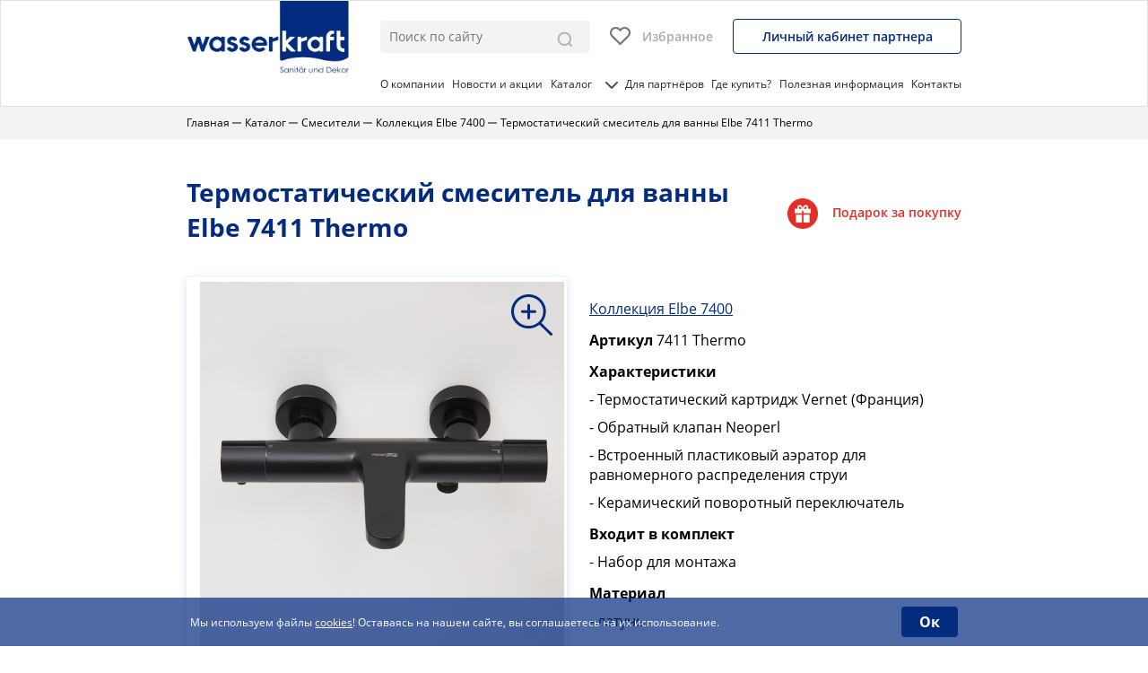

--- FILE ---
content_type: text/html; charset=UTF-8
request_url: https://wasserkraft.ru/catalog/elbe-7411
body_size: 31710
content:
<!DOCTYPE html>
<html lang="ru">
<head>
    <link rel="shortcut icon" href="//wasserkraft.ru/static/assets/7cc8cec0/images/favicon.svg" type="image/x-icon">
    <meta http-equiv="Content-Type" content="text/html; charset=utf-8">
    <meta name="viewport" content="width=device-width">
    <meta name="format-detection" content="telephone=no">
    <meta name="p:domain_verify" content="538071940d53890b19648b086c409370"/>
    <meta name="google-site-verification" content="ZGJxdc6UN4ZBt4BnrHtqGCWxJwUOl_m_sVBF1CRZ70g" />
    <meta name="yandex-verification" content="19e4f77ec7575582" />
    <meta name="yandex-verification" content="4683b113f627da31" />
    <title></title>
    <base href="https://wasserkraft.ru"/>
    <meta name="csrf-param" content="_csrf">
<meta name="csrf-token" content="OUh5QWm0ay2MieaVdoZPp0OGaNkX5CpPhNli1g13U7NqPSAIHPcpdP_d1N8kwDb4K-EQrnWJHQPItDeBWDMb_Q==">
    <link href="//wasserkraft.ru/static/assets/7cc8cec0/libs/bootstrap-4.1.1/bootstrap.min.css" rel="stylesheet">
<link href="//wasserkraft.ru/static/assets/7cc8cec0/libs/fancybox/jquery.fancybox.min.css" rel="stylesheet">
<link href="//wasserkraft.ru/static/assets/7cc8cec0/libs/slick/slick.css" rel="stylesheet">
<link href="//wasserkraft.ru/static/assets/7cc8cec0/libs/select2/select2.min.css" rel="stylesheet">
<link href="//wasserkraft.ru/static/assets/7cc8cec0/css/style.min.css" rel="stylesheet">    
<!-- Google Tag Manager -->
<script>(function(w,d,s,l,i){w[l]=w[l]||[];w[l].push({'gtm.start':
            new Date().getTime(),event:'gtm.js'});var f=d.getElementsByTagName(s)[0],
        j=d.createElement(s),dl=l!='dataLayer'?'&l='+l:'';j.async=true;j.src=
        'https://www.googletagmanager.com/gtm.js?id='+i+dl;f.parentNode.insertBefore(j,f);
    })(window,document,'script','dataLayer','GTM-5MZSMV');</script>
<!-- End Google Tag Manager --></head>
<body>

<!-- Google Tag Manager (noscript) -->
<noscript><iframe src="https://www.googletagmanager.com/ns.html?id=GTM-5MZSMV"
                  height="0" width="0" style="display:none;visibility:hidden"></iframe></noscript>
<!-- End Google Tag Manager (noscript) -->

<!--LiveInternet counter--><script type="text/javascript"><!--
    document.write("<a href='https://www.liveinternet.ru/click' "+
        "target=_blank style='display: none;'><img src='https://counter.yadro.ru/hit?t21.2;r"+
        escape(document.referrer)+((typeof(screen)=="undefined")?"":
            ";s"+screen.width+"*"+screen.height+"*"+(screen.colorDepth?
                screen.colorDepth:screen.pixelDepth))+";u"+escape(document.URL)+
        ";"+Math.random()+
        "' alt='' title='LiveInternet: показано число просмотров за 24"+
        " часа, посетителей за 24 часа и за сегодня' "+
        "border=0 width=88 height=31><\/a>")//--></script><!--/LiveInternet-->
<a  target="_blank" href="https://yandex.ru/cy?base=0&amp;host=www.wasserkraft.ru" style="display: none;"><img src="https://www.yandex.ru/cycounter?www.wasserkraft.ru" width="88" height="31" alt="Яндекс цитирования" border="0" /></a>

<!-- Yandex.Metrika counter -->
<script type="text/javascript" >
    var yaParams = {ip:'172.17.2.32'};
    (function(m,e,t,r,i,k,a){m[i]=m[i]||function(){(m[i].a=m[i].a||[]).push(arguments)};
        m[i].l=1*new Date();k=e.createElement(t),a=e.getElementsByTagName(t)[0],k.async=1,k.src=r,a.parentNode.insertBefore(k,a)})
    (window, document, "script", "https://mc.yandex.ru/metrika/tag.js", "ym");

    ym(23972461, "init", {
        clickmap:true,
        trackLinks:true,
        accurateTrackBounce:true,
        webvisor:true,
        params: window.yaParams
    });
</script>
<noscript><div><img src="https://mc.yandex.ru/watch/23972461" style="position:absolute; left:-9999px;" alt="" /></div></noscript>
<!-- /Yandex.Metrika counter -->

<!-- New Header 2023 -->
<div class="new-header_2023">
    <!-- Header -->
    <div class="header">
        <div class="header__head">
            <div class="container">
                <div class="header__wrapper">

                    <a href="/" class="header__logo neew">
                        <img loading="lazy" src="//wasserkraft.ru/static/assets/7cc8cec0/images/header-logo.jpg" alt="header-logo">
                    </a>

                    <div class="burger">
                        <a href="#">
                            <span></span>
                        </a>
                    </div>

                    <div class="header__toolbar n">
                        <div class="header__toolbar neew">
                            <form action="/search/index" method="get" class="msearch2 header__field" id="mse2_form">
                                <input id="search__input" type="text" name="value" autocomplete="off"
                                       placeholder="Поиск по сайту"/>
                                <div id="search__result"></div>
                                <button type="submit" id="search__button" class="">
                                    <img loading="lazy" src="//wasserkraft.ru/static/assets/7cc8cec0/images/header-search.svg" alt="header-search">
                                </button>
                            </form>
                            <div class="header__buttons">
                                <a href="/shop/favorite" class="header__btn favourite">
                                    <div>
                                        <svg  viewBox="0 0 23 20"  xmlns="http://www.w3.org/2000/svg">
                                            <path d="M20.3807 2.59133C19.8676 2.08683 19.2583 1.68663 18.5878 1.41358C17.9172 1.14054 17.1985 1 16.4727 1C15.7468 1 15.0281 1.14054 14.3576 1.41358C13.687 1.68663 13.0778 2.08683 12.5646 2.59133L11.4997 3.63785L10.4348 2.59133C9.39834 1.57276 7.99258 1.00053 6.52679 1.00053C5.06099 1.00053 3.65523 1.57276 2.61876 2.59133C1.58229 3.6099 1 4.99139 1 6.43187C1 7.87235 1.58229 9.25383 2.61876 10.2724L11.4997 19L20.3807 10.2724C20.8941 9.76814 21.3013 9.16942 21.5791 8.51045C21.857 7.85148 22 7.14517 22 6.43187C22 5.71857 21.857 5.01225 21.5791 4.35328C21.3013 3.69431 20.8941 3.09559 20.3807 2.59133Z" />
                                        </svg>
                                        <span class="count" id="favouriteCounter" style="display: none">0</span>
                                    </div>
                                    <span class="izbrannoe">Избранное</span></a>
                                <a href="http://account.wasserkraft.ru/" class="header__btn header__btn--private">Личный
                                    кабинет партнера</a>
                            </div>
                        </div>

                        <!-- Nav -->
                        <div class="navigation_new">
                            <div class="container">
                                <!-- Catalog-menu -->
<ul class="nav__listing">
    <li class="mobile_close_button" style="display: none;">
        <img src="/static/upload/assets/close_button.png" alt="close_button">
    </li>
            <li>
            <a class="" href="/about">О компании</a>
                    </li>
            <li>
            <a class="" href="/news">Новости и акции</a>
                    </li>
            <li>
            <a class="catalog" href="#">Каталог<img class="main_catalog__open" src="/assets/main_catalog__open.svg"><img class="main_catalog__close" src="/assets/main_catalog__close.svg"></a>
                            <ul class="mobile_nav_first">
                                            <li>
                            <a href="/catalog/installations">Инсталляции</a>
                            <img class="mobile_menu_open" src="/static/upload/assets/menu_arrow_open.png" alt="menu_arrow_open">
                            <img class="mobile_menu_close" src="/static/upload/assets/menu_arrow_close.png" alt="menu_arrow_open">
                            <ul class="mobile_nav_second">
                                                                                                            <li>
                                            <a href="/catalog/installations/collections">По коллекциям</a>
                                            <ul>
                                                                                            </ul>
                                        </li>
                                                                            <li>
                                            <a href="/catalog/installations/parameters">По параметрам</a>
                                            <ul>
                                                                                            </ul>
                                        </li>
                                                                            <li>
                                            <a href="/catalog/installation/installation-systems">Системы инсталляции</a>
                                            <ul>
                                                                                                                                                            <li>
                                                            <a href="/catalog/installations">Для подвесных унитазов</a>
                                                        </li>
                                                                                                            <li>
                                                            <a href="/catalog/installations">Для напольных унитазов</a>
                                                        </li>
                                                                                                            <li>
                                                            <a href="/catalog/installations">Для биде</a>
                                                        </li>
                                                                                                            <li>
                                                            <a href="/catalog/installations">Пристенные</a>
                                                        </li>
                                                                                                            <li>
                                                            <a href="/catalog/installations">Встраиваемые</a>
                                                        </li>
                                                                                                            <li>
                                                            <a href="/catalog/installations">Комплекты с унитазом</a>
                                                        </li>
                                                                                                                                                </ul>
                                        </li>
                                                                                                </ul>
                        </li>
                                            <li>
                            <a href="/catalog/sanfajans">Санфаянс</a>
                            <img class="mobile_menu_open" src="/static/upload/assets/menu_arrow_open.png" alt="menu_arrow_open">
                            <img class="mobile_menu_close" src="/static/upload/assets/menu_arrow_close.png" alt="menu_arrow_open">
                            <ul class="mobile_nav_second">
                                                                                                            <li>
                                            <a href="/catalog/sanfajans/unitazy">Унитазы</a>
                                            <ul>
                                                                                            </ul>
                                        </li>
                                                                            <li>
                                            <a href="/catalog/sanfajans/komplekty-s-unitazom-sanfajans">Комплекты с унитазом</a>
                                            <ul>
                                                                                            </ul>
                                        </li>
                                                                                                </ul>
                        </li>
                                            <li>
                            <a href="/catalog/mixers">Смесители</a>
                            <img class="mobile_menu_open" src="/static/upload/assets/menu_arrow_open.png" alt="menu_arrow_open">
                            <img class="mobile_menu_close" src="/static/upload/assets/menu_arrow_close.png" alt="menu_arrow_open">
                            <ul class="mobile_nav_second">
                                                                                                            <li>
                                            <a href="/catalog/mixers/collections">По коллекциям</a>
                                            <ul>
                                                                                            </ul>
                                        </li>
                                                                            <li>
                                            <a href="/catalog/mixers/parameters">По параметрам</a>
                                            <ul>
                                                                                            </ul>
                                        </li>
                                                                            <li>
                                            <a href="/catalog/mixers/parameters?attributes[113][]=1087">Для биде</a>
                                            <ul>
                                                                                            </ul>
                                        </li>
                                                                            <li>
                                            <a href="/catalog/mixers/parameters?attributes[113][]=1076">Для ванны</a>
                                            <ul>
                                                                                            </ul>
                                        </li>
                                                                            <li>
                                            <a href="/catalog/mixers/parameters?attributes[113][]=1090">Для кухни</a>
                                            <ul>
                                                                                            </ul>
                                        </li>
                                                                            <li>
                                            <a href="/catalog/mixers/parameters?attributes[113][]=1067">Для раковины</a>
                                            <ul>
                                                                                            </ul>
                                        </li>
                                                                            <li>
                                            <a href="/catalog/mixers/parameters?attributes[113][]=1103">На борт ванны</a>
                                            <ul>
                                                                                            </ul>
                                        </li>
                                                                            <li>
                                            <a href="/catalog/mixers/parameters?attributes[126][]=1100">Напольные</a>
                                            <ul>
                                                                                            </ul>
                                        </li>
                                                                            <li>
                                            <a href="/catalog/mixers/parameters?attributes[126][]=1084">Встраиваемые смесители</a>
                                            <ul>
                                                                                            </ul>
                                        </li>
                                                                            <li>
                                            <a href="/catalog/mixers/parameters?attributes[113][]=3080">Гигиенические души</a>
                                            <ul>
                                                                                            </ul>
                                        </li>
                                                                                                </ul>
                        </li>
                                            <li>
                            <a href="/catalog/shower-enclosures-and-trays">Душевые ограждения и поддоны</a>
                            <img class="mobile_menu_open" src="/static/upload/assets/menu_arrow_open.png" alt="menu_arrow_open">
                            <img class="mobile_menu_close" src="/static/upload/assets/menu_arrow_close.png" alt="menu_arrow_open">
                            <ul class="mobile_nav_second">
                                                                                                            <li>
                                            <a href="/catalog/shower-enclosures-and-trays/shower-enclosures">Душевые уголки и двери</a>
                                            <ul>
                                                                                                                                                            <li>
                                                            <a href="/catalog/shower-enclosures-and-trays">По параметрам</a>
                                                        </li>
                                                                                                            <li>
                                                            <a href="/catalog/shower-enclosures-and-trays">По коллекциям</a>
                                                        </li>
                                                                                                                                                </ul>
                                        </li>
                                                                            <li>
                                            <a href="/catalog/shower-enclosures-and-trays/trays">Душевые поддоны</a>
                                            <ul>
                                                                                                                                                            <li>
                                                            <a href="/catalog/shower-enclosures-and-trays">По параметрам</a>
                                                        </li>
                                                                                                            <li>
                                                            <a href="/catalog/shower-enclosures-and-trays">По коллекциям</a>
                                                        </li>
                                                                                                                                                </ul>
                                        </li>
                                                                            <li>
                                            <a href="/catalog/shower-enclosures-and-trays/walk-in-shower">Душевые перегородки</a>
                                            <ul>
                                                                                                                                                            <li>
                                                            <a href="/catalog/shower-enclosures-and-trays">По параметрам</a>
                                                        </li>
                                                                                                            <li>
                                                            <a href="/catalog/shower-enclosures-and-trays">По коллекциям</a>
                                                        </li>
                                                                                                                                                </ul>
                                        </li>
                                                                            <li>
                                            <a href="/catalog/shower-enclosures-and-trays/bath-screens">Стеклянные шторки на ванну</a>
                                            <ul>
                                                                                                                                                            <li>
                                                            <a href="/catalog/shower-enclosures-and-trays">По параметрам</a>
                                                        </li>
                                                                                                            <li>
                                                            <a href="/catalog/shower-enclosures-and-trays">По коллекциям</a>
                                                        </li>
                                                                                                                                                </ul>
                                        </li>
                                                                            <li>
                                            <a href="/catalog/shower-enclosures-and-trays/accessories-for-shower-trays-and-enclosures">Аксессуары для душевых ограждений и поддонов</a>
                                            <ul>
                                                                                                                                                            <li>
                                                            <a href="/catalog/shower-enclosures-and-trays">По параметрам</a>
                                                        </li>
                                                                                                                                                </ul>
                                        </li>
                                                                                                </ul>
                        </li>
                                            <li>
                            <a href="/catalog/shower-system">Душевые системы</a>
                            <img class="mobile_menu_open" src="/static/upload/assets/menu_arrow_open.png" alt="menu_arrow_open">
                            <img class="mobile_menu_close" src="/static/upload/assets/menu_arrow_close.png" alt="menu_arrow_open">
                            <ul class="mobile_nav_second">
                                                                                                            <li>
                                            <a href="/catalog/shower-system/parameters?attributes[113][]=1956">Душевые системы со смесителем</a>
                                            <ul>
                                                                                            </ul>
                                        </li>
                                                                            <li>
                                            <a href="/catalog/shower-system/parameters?attributes[113][]=1955">Душевые системы без смесителя</a>
                                            <ul>
                                                                                            </ul>
                                        </li>
                                                                            <li>
                                            <a href="/catalog/shower-system/parameters?attributes[113][]=1178">Стойки для душа</a>
                                            <ul>
                                                                                            </ul>
                                        </li>
                                                                            <li>
                                            <a href="/catalog/shower-system/parameters?attributes[113][]=1258">Верхняя душевая насадка</a>
                                            <ul>
                                                                                            </ul>
                                        </li>
                                                                            <li>
                                            <a href="/catalog/shower-system/parameters?attributes[113][]=1265">Держатель лейки</a>
                                            <ul>
                                                                                            </ul>
                                        </li>
                                                                            <li>
                                            <a href="/catalog/shower-system/parameters?attributes[113][]=1237">Лейки</a>
                                            <ul>
                                                                                            </ul>
                                        </li>
                                                                            <li>
                                            <a href="/catalog/shower-system/parameters?attributes[113][]=1272">Удлинитель душевого комплекта</a>
                                            <ul>
                                                                                            </ul>
                                        </li>
                                                                            <li>
                                            <a href="/catalog/shower-system/parameters?attributes[113][]=1268">Шланг для душа</a>
                                            <ul>
                                                                                            </ul>
                                        </li>
                                                                                                </ul>
                        </li>
                                            <li>
                            <a href="/catalog/bath-wastes">Системы слива и подачи воды</a>
                            <img class="mobile_menu_open" src="/static/upload/assets/menu_arrow_open.png" alt="menu_arrow_open">
                            <img class="mobile_menu_close" src="/static/upload/assets/menu_arrow_close.png" alt="menu_arrow_open">
                            <ul class="mobile_nav_second">
                                                                                                            <li>
                                            <a href="/catalog/bath-wastes/parameters">По параметрам</a>
                                            <ul>
                                                                                            </ul>
                                        </li>
                                                                            <li>
                                            <a href="/catalog/system-sliva-podacha-water/sistemy-sliva">Кран-вентили</a>
                                            <ul>
                                                                                            </ul>
                                        </li>
                                                                            <li>
                                            <a href="/catalog/bath-wastes/parameters?attributes[113][]=1276">Донные клапаны</a>
                                            <ul>
                                                                                            </ul>
                                        </li>
                                                                            <li>
                                            <a href="/catalog/bath-wastes/parameters?attributes[113][]=1278">Сифоны</a>
                                            <ul>
                                                                                            </ul>
                                        </li>
                                                                            <li>
                                            <a href="/catalog/bath-wastes/parameters?attributes[113][]=1274">Сливы-переливы</a>
                                            <ul>
                                                                                            </ul>
                                        </li>
                                                                                                </ul>
                        </li>
                                            <li>
                            <a href="/catalog/built-in-products">Встраиваемая продукция</a>
                            <img class="mobile_menu_open" src="/static/upload/assets/menu_arrow_open.png" alt="menu_arrow_open">
                            <img class="mobile_menu_close" src="/static/upload/assets/menu_arrow_close.png" alt="menu_arrow_open">
                            <ul class="mobile_nav_second">
                                                                                                            <li>
                                            <a href="/catalog/built-in-products/parameters">По параметрам</a>
                                            <ul>
                                                                                            </ul>
                                        </li>
                                                                            <li>
                                            <a href="/catalog/vstraivaemaya-produkcziya/built-in-product">Изделия для встраиваемой системы</a>
                                            <ul>
                                                                                                                                                            <li>
                                                            <a href="/catalog/built-in-products">Смесители встраиваемой системы монтажа</a>
                                                        </li>
                                                                                                            <li>
                                                            <a href="/catalog/built-in-products">Настенные изливы для ванны</a>
                                                        </li>
                                                                                                            <li>
                                                            <a href="/catalog/built-in-products">Подключение шланга</a>
                                                        </li>
                                                                                                            <li>
                                                            <a href="/catalog/built-in-products">Настенный верхний излив для душа</a>
                                                        </li>
                                                                                                            <li>
                                                            <a href="/catalog/built-in-products">Гигиенические души</a>
                                                        </li>
                                                                                                            <li>
                                                            <a href="/catalog/built-in-products">Гигиенические лейки</a>
                                                        </li>
                                                                                                            <li>
                                                            <a href="/catalog/built-in-products">Шланги для душа</a>
                                                        </li>
                                                                                                            <li>
                                                            <a href="/catalog/built-in-products">Верхняя душевая насадка</a>
                                                        </li>
                                                                                                            <li>
                                                            <a href="/catalog/built-in-products">Настенные держатели лейки</a>
                                                        </li>
                                                                                                            <li>
                                                            <a href="/catalog/built-in-products">Лейки</a>
                                                        </li>
                                                                                                            <li>
                                                            <a href="/catalog/built-in-products">Переключатели</a>
                                                        </li>
                                                                                                                                                </ul>
                                        </li>
                                                                            <li>
                                            <a href="/catalog/vstraivaemaya-produkcziya/built-in-kits">Встраиваемые комплекты</a>
                                            <ul>
                                                                                                                                                            <li>
                                                            <a href="/catalog/built-in-products">Встраиваемые комплекты для биде со шлангом</a>
                                                        </li>
                                                                                                            <li>
                                                            <a href="/catalog/built-in-products">Встраиваемые комплекты для душа с верхней душевой насадкой</a>
                                                        </li>
                                                                                                            <li>
                                                            <a href="/catalog/built-in-products">Встраиваемые комплекты для ванны с изливом и верхней душевой насадкой</a>
                                                        </li>
                                                                                                            <li>
                                                            <a href="/catalog/built-in-products">Встраиваемые комплекты для ванны с лейкой и изливом</a>
                                                        </li>
                                                                                                            <li>
                                                            <a href="/catalog/built-in-products">Встраиваемые комплекты для душа с верхней душевой насадкой и лейкой</a>
                                                        </li>
                                                                                                            <li>
                                                            <a href="/catalog/built-in-products">Встраиваемые комплекты для ванны с верхней душевой насадкой, лейкой и изливом</a>
                                                        </li>
                                                                                                            <li>
                                                            <a href="/catalog/built-in-products">Встраиваемые комплекты для раковины</a>
                                                        </li>
                                                                                                                                                </ul>
                                        </li>
                                                                                                </ul>
                        </li>
                                            <li>
                            <a href="/catalog/accessories">Аксессуары для ванной комнаты</a>
                            <img class="mobile_menu_open" src="/static/upload/assets/menu_arrow_open.png" alt="menu_arrow_open">
                            <img class="mobile_menu_close" src="/static/upload/assets/menu_arrow_close.png" alt="menu_arrow_open">
                            <ul class="mobile_nav_second">
                                                                                                            <li>
                                            <a href="/catalog/aksessuaryi/bathroom-accessories">Настенные аксессуары</a>
                                            <ul>
                                                                                            </ul>
                                        </li>
                                                                            <li>
                                            <a href="/catalog/aksessuaryi/table-bath-accessories">Настольные аксессуары</a>
                                            <ul>
                                                                                            </ul>
                                        </li>
                                                                            <li>
                                            <a href="/catalog/aksessuaryi/additional-accessories">Дополнительные аксессуары</a>
                                            <ul>
                                                                                            </ul>
                                        </li>
                                                                            <li>
                                            <a href="/catalog/accessories/parameters?attributes[113][]=1220">Антивандальный дозатор</a>
                                            <ul>
                                                                                            </ul>
                                        </li>
                                                                            <li>
                                            <a href="/catalog/accessories/parameters?attributes[113][]=1209">Ведро</a>
                                            <ul>
                                                                                            </ul>
                                        </li>
                                                                            <li>
                                            <a href="/catalog/accessories/parameters?attributes[113][]=1218">Встраиваемый дозатор для мыла</a>
                                            <ul>
                                                                                            </ul>
                                        </li>
                                                                            <li>
                                            <a href="/catalog/accessories/parameters?attributes[113][]=1228">Держатели</a>
                                            <ul>
                                                                                            </ul>
                                        </li>
                                                                            <li>
                                            <a href="/catalog/accessories/parameters?attributes[113][]=1161">Держатель бумажных полотенец</a>
                                            <ul>
                                                                                            </ul>
                                        </li>
                                                                            <li>
                                            <a href="/catalog/accessories/parameters?attributes[113][]=1199">Держатель для газет</a>
                                            <ul>
                                                                                            </ul>
                                        </li>
                                                                            <li>
                                            <a href="/catalog/accessories/parameters?attributes[113][]=1149">Держатель освежителя воздуха</a>
                                            <ul>
                                                                                            </ul>
                                        </li>
                                                                            <li>
                                            <a href="/catalog/accessories/parameters?attributes[113][]=1133">Держатель полотенец кольцо</a>
                                            <ul>
                                                                                            </ul>
                                        </li>
                                                                            <li>
                                            <a href="/catalog/accessories/parameters?attributes[113][]=1137">Держатель полотенец рога</a>
                                            <ul>
                                                                                            </ul>
                                        </li>
                                                                            <li>
                                            <a href="/catalog/accessories/parameters?attributes[113][]=1163">Держатель стакана и дозатора</a>
                                            <ul>
                                                                                            </ul>
                                        </li>
                                                                            <li>
                                            <a href="/catalog/accessories/parameters?attributes[113][]=1159">Держатель стакана и мыльницы</a>
                                            <ul>
                                                                                            </ul>
                                        </li>
                                                                            <li>
                                            <a href="/catalog/accessories/parameters?attributes[113][]=1144">Держатель туалетной бумаги</a>
                                            <ul>
                                                                                            </ul>
                                        </li>
                                                                            <li>
                                            <a href="/catalog/accessories/parameters?attributes[113][]=1155">Держатель туалетной бумаги и освежителя</a>
                                            <ul>
                                                                                            </ul>
                                        </li>
                                                                            <li>
                                            <a href="/catalog/accessories/parameters?attributes[113][]=1224">Держатель туалетной бумаги с полочкой для телефона</a>
                                            <ul>
                                                                                            </ul>
                                        </li>
                                                                            <li>
                                            <a href="/catalog/accessories/parameters?attributes[113][]=1195">Держатель фена</a>
                                            <ul>
                                                                                            </ul>
                                        </li>
                                                                            <li>
                                            <a href="/catalog/accessories/parameters?attributes[113][]=1197">Диспенсер для ватных дисков</a>
                                            <ul>
                                                                                            </ul>
                                        </li>
                                                                            <li>
                                            <a href="/catalog/accessories/parameters?attributes[113][]=1135">Дозатор для жидкого мыла</a>
                                            <ul>
                                                                                            </ul>
                                        </li>
                                                                            <li>
                                            <a href="/catalog/accessories/parameters?attributes[113][]=1216">Дозатор с емкостью для губки</a>
                                            <ul>
                                                                                            </ul>
                                        </li>
                                                                            <li>
                                            <a href="/catalog/accessories/parameters?attributes[113][]=1203">Зеркало</a>
                                            <ul>
                                                                                            </ul>
                                        </li>
                                                                            <li>
                                            <a href="/catalog/accessories/parameters?attributes[113][]=1226">Изделия из керамики</a>
                                            <ul>
                                                                                            </ul>
                                        </li>
                                                                            <li>
                                            <a href="/catalog/accessories/parameters?attributes[113][]=1191">Комбинированная напольная стойка</a>
                                            <ul>
                                                                                            </ul>
                                        </li>
                                                                            <li>
                                            <a href="/catalog/accessories/parameters?attributes[113][]=1188">Косметическая емкость</a>
                                            <ul>
                                                                                            </ul>
                                        </li>
                                                                            <li>
                                            <a href="/catalog/accessories/parameters?attributes[113][]=1139">Кронштейн настенный</a>
                                            <ul>
                                                                                            </ul>
                                        </li>
                                                                            <li>
                                            <a href="/catalog/accessories/parameters?attributes[113][]=1129">Крючок</a>
                                            <ul>
                                                                                            </ul>
                                        </li>
                                                                            <li>
                                            <a href="/catalog/accessories/parameters?attributes[113][]=1174">Металлические полки</a>
                                            <ul>
                                                                                            </ul>
                                        </li>
                                                                            <li>
                                            <a href="/catalog/accessories/parameters?attributes[113][]=1123">Мыльница</a>
                                            <ul>
                                                                                            </ul>
                                        </li>
                                                                            <li>
                                            <a href="/catalog/accessories/parameters?attributes[113][]=1193">Напольная полка</a>
                                            <ul>
                                                                                            </ul>
                                        </li>
                                                                            <li>
                                            <a href="/catalog/accessories/parameters?attributes[113][]=1201">Пепельница подвесная</a>
                                            <ul>
                                                                                            </ul>
                                        </li>
                                                                            <li>
                                            <a href="/catalog/accessories/parameters?attributes[113][]=1168">Полка</a>
                                            <ul>
                                                                                            </ul>
                                        </li>
                                                                            <li>
                                            <a href="/catalog/accessories/parameters?attributes[113][]=1175">Полка-корзина c крючками</a>
                                            <ul>
                                                                                            </ul>
                                        </li>
                                                                            <li>
                                            <a href="/catalog/accessories/parameters?attributes[113][]=1153">Полка для полотенец</a>
                                            <ul>
                                                                                            </ul>
                                        </li>
                                                                            <li>
                                            <a href="/catalog/accessories/parameters?attributes[113][]=1207">Поручень для ванны</a>
                                            <ul>
                                                                                            </ul>
                                        </li>
                                                                            <li>
                                            <a href="/catalog/accessories/parameters?attributes[113][]=1213">Скребок для душевой кабины</a>
                                            <ul>
                                                                                            </ul>
                                        </li>
                                                                            <li>
                                            <a href="/catalog/accessories/parameters?attributes[113][]=1131">Стакан для зубных щеток</a>
                                            <ul>
                                                                                            </ul>
                                        </li>
                                                                            <li>
                                            <a href="/catalog/accessories/parameters?attributes[113][]=1169">Стеклянные полки</a>
                                            <ul>
                                                                                            </ul>
                                        </li>
                                                                            <li>
                                            <a href="/catalog/accessories/parameters?attributes[113][]=1222">Сушилка для белья</a>
                                            <ul>
                                                                                            </ul>
                                        </li>
                                                                            <li>
                                            <a href="/catalog/accessories/parameters?attributes[113][]=1141">Штанга для полотенец</a>
                                            <ul>
                                                                                            </ul>
                                        </li>
                                                                            <li>
                                            <a href="/catalog/accessories/parameters?attributes[113][]=1146">Щетка для унитаза</a>
                                            <ul>
                                                                                            </ul>
                                        </li>
                                                                                                </ul>
                        </li>
                                            <li>
                            <a href="/catalog/bathroom-decor">Декор для ванной комнаты</a>
                            <img class="mobile_menu_open" src="/static/upload/assets/menu_arrow_open.png" alt="menu_arrow_open">
                            <img class="mobile_menu_close" src="/static/upload/assets/menu_arrow_close.png" alt="menu_arrow_open">
                            <ul class="mobile_nav_second">
                                                                                                            <li>
                                            <a href="/catalog/bathroom-decor/parameters">По параметрам</a>
                                            <ul>
                                                                                            </ul>
                                        </li>
                                                                            <li>
                                            <a href="/catalog/bathroom-decor/shower-curtain">Шторки</a>
                                            <ul>
                                                                                            </ul>
                                        </li>
                                                                            <li>
                                            <a href="/catalog/bathroom-decor/bath-mat">Коврики</a>
                                            <ul>
                                                                                            </ul>
                                        </li>
                                                                            <li>
                                            <a href="/catalog/bathroom-decor/basket-for-bathroom">Корзины</a>
                                            <ul>
                                                                                            </ul>
                                        </li>
                                                                            <li>
                                            <a href="/catalog/bathroom-decor/bathroom-curtain-rod">Карнизы</a>
                                            <ul>
                                                                                            </ul>
                                        </li>
                                                                                                </ul>
                        </li>
                                            <li>
                            <a href="/catalog/sale">Вывод из ассортимента</a>
                            <img class="mobile_menu_open" src="/static/upload/assets/menu_arrow_open.png" alt="menu_arrow_open">
                            <img class="mobile_menu_close" src="/static/upload/assets/menu_arrow_close.png" alt="menu_arrow_open">
                            <ul class="mobile_nav_second">
                                                            </ul>
                        </li>
                                    </ul>
                    </li>
            <li>
            <a class="" href="/cooperation">Для партнёров</a>
                    </li>
            <li>
            <a class="" href="/shop/magazine/all">Где купить?</a>
                    </li>
            <li>
            <a class="" href="/important">Полезная информация</a>
                    </li>
            <li>
            <a class="" href="/contacts">Контакты</a>
                    </li>
    </ul>
                            </div>
                        </div>
                    </div>
                </div>
                <form action="/search/index" method="get" class="msearch2 header__field" id="mse2_form">
                    <input id="search__input" type="text" name="value" autocomplete="off"
                           placeholder="Поиск по сайту"/>
                    <div id="search__result"></div>
                    <button type="submit" id="search__button" class="">
                        <img loading="lazy" src="//wasserkraft.ru/static/assets/7cc8cec0/images/header-search.svg" alt="header-search">
                    </button>
                </form>
            </div>
        </div>
    </div>
</div>


<!-- Breadcrumbs -->

<div class="breadcrumbs">
    <div class="container">
        <ul itemscope itemtype="http://schema.org/BreadcrumbList" class="breadcrumbs__items">
            <li itemprop="itemListElement" itemscope itemtype="https://schema.org/ListItem" class="breadcrumbs__item">
                <a itemprop="item" class="breadcrumbs__link" href="/"><span itemprop="name">Главная</span></a><meta itemprop="position" content="1"/>
            </li>
            <li itemprop="itemListElement" itemscope itemtype="https://schema.org/ListItem" class="breadcrumbs__item">
                <a itemprop="item" class="breadcrumbs__link" href="/catalog"><span itemprop="name">Каталог</span></a><meta itemprop="position" content="2"/>
            </li>
            <li itemprop="itemListElement" itemscope itemtype="https://schema.org/ListItem" class="breadcrumbs__item">
                <a itemprop="item" class="breadcrumbs__link" href="catalog/mixers"><span itemprop="name">Смесители</span></a><meta itemprop="position" content="3"/>
            </li>
            <li itemprop="itemListElement" itemscope itemtype="https://schema.org/ListItem" class="breadcrumbs__item">
                <a itemprop="item" class="breadcrumbs__link" href="/catalog/elbe-7400/collection"><span itemprop="name">Коллекция Elbe 7400</span></a><meta itemprop="position" content="4"/>
            </li>
            <li itemprop="itemListElement" itemscope itemtype="https://schema.org/ListItem" class="breadcrumbs__item">
                <span itemprop="name">Термостатический смеситель для ванны Elbe 7411 Thermo</span><meta itemprop="position" content="5"/>
            </li>
        </ul>
    </div>
</div>

<div class="catalog-header">
    <div class="container">
        <div class="catalog-header__inner">
            <div class="catalog-header__block">
                <h1 class="catalog-header__title title">Термостатический смеситель для ванны Elbe 7411 Thermo</h1>
                <div class="catalog-header__gift">
                    <a href="/news/news-promo-2020"><img loading="lazy" src="//wasserkraft.ru/static/assets/7cc8cec0/images/gift.png" alt="gift">
                        <span>Подарок за&nbsp;покупку</span></a>
                </div>
            </div>
        </div>
    </div>
</div><!-- Product -->

<section class="product">
    <div class="container">
        <div class="product__inner">
            <div class="product__content">
                <div itemscope itemtype="https://schema.org/Product" class="product-carousel">
                    <img loading="lazy" class="product-carousel__icon" src="//wasserkraft.ru/static/assets/7cc8cec0/images/zoom.svg" id="zoom_img" data-slick-index="0" alt="Термостатический смеситель для ванны Elbe 7411 Thermo">
                    <div class="product-carousel__main">
                                                        <a href="/static/uploads/bttree/productImages/9311/2_7411_1(2).jpg" class="product-carousel__item zoom"
                                   data-fancybox="images">
                                    <img loading="lazy" onerror='this.src = "/no_image.jpg"' src="/static/uploads/bttree/productImages/9311/2_7411_1(2).jpg"
                                         id="NZoomImg-" data-NZoomscale="2" alt="Термостатический смеситель для ванны Elbe 7411 Thermo">
                                </a>
                                                                                    <a href="/static/uploads/bttree/productImages/9311/3_7411_1.jpg" class="product-carousel__item zoom"
                                   data-fancybox="images">
                                    <img loading="lazy" onerror='this.src = "/no_image.jpg"' src="/static/uploads/bttree/productImages/9311/3_7411_1.jpg"
                                         id="NZoomImg-" data-NZoomscale="2" alt="Термостатический смеситель для ванны Elbe 7411 Thermo">
                                </a>
                                                                                    <a href="/static/uploads/bttree/productImages/9311/4_7411_scheme.jpg" class="product-carousel__item zoom"
                                   data-fancybox="images">
                                    <img loading="lazy" onerror='this.src = "/no_image.jpg"' src="/static/uploads/bttree/productImages/9311/4_7411_scheme.jpg"
                                         id="NZoomImg-" data-NZoomscale="2" alt="Термостатический смеситель для ванны Elbe 7411 Thermo">
                                </a>
                                                                                    <a href="/static/uploads/bttree/productImages/9311/5_7411_2.jpg" class="product-carousel__item zoom"
                                   data-fancybox="images">
                                    <img loading="lazy" onerror='this.src = "/no_image.jpg"' src="/static/uploads/bttree/productImages/9311/5_7411_2.jpg"
                                         id="NZoomImg-" data-NZoomscale="2" alt="Термостатический смеситель для ванны Elbe 7411 Thermo">
                                </a>
                                                                                    <a href="/static/uploads/bttree/productImages/9311/6_7411_1(4).jpg" class="product-carousel__item zoom"
                                   data-fancybox="images">
                                    <img loading="lazy" onerror='this.src = "/no_image.jpg"' src="/static/uploads/bttree/productImages/9311/6_7411_1(4).jpg"
                                         id="NZoomImg-" data-NZoomscale="2" alt="Термостатический смеситель для ванны Elbe 7411 Thermo">
                                </a>
                                                                                    <a href="/static/uploads/bttree/productImages/9311/7_7411_1(3).jpg" class="product-carousel__item zoom"
                                   data-fancybox="images">
                                    <img loading="lazy" onerror='this.src = "/no_image.jpg"' src="/static/uploads/bttree/productImages/9311/7_7411_1(3).jpg"
                                         id="NZoomImg-" data-NZoomscale="2" alt="Термостатический смеситель для ванны Elbe 7411 Thermo">
                                </a>
                                                                                    <a href="/static/uploads/bttree/productImages/9311/8_7411_1(5).jpg" class="product-carousel__item zoom"
                                   data-fancybox="images">
                                    <img loading="lazy" onerror='this.src = "/no_image.jpg"' src="/static/uploads/bttree/productImages/9311/8_7411_1(5).jpg"
                                         id="NZoomImg-" data-NZoomscale="2" alt="Термостатический смеситель для ванны Elbe 7411 Thermo">
                                </a>
                                                                                    <a href="/static/uploads/bttree/productImages/9311/9_7411_1(1).jpg" class="product-carousel__item zoom"
                                   data-fancybox="images">
                                    <img loading="lazy" onerror='this.src = "/no_image.jpg"' src="/static/uploads/bttree/productImages/9311/9_7411_1(1).jpg"
                                         id="NZoomImg-" data-NZoomscale="2" alt="Термостатический смеситель для ванны Elbe 7411 Thermo">
                                </a>
                                                                                    <a href="/static/uploads/bttree/productImages/9311/10_7411_1(6).jpg" class="product-carousel__item zoom"
                                   data-fancybox="images">
                                    <img loading="lazy" onerror='this.src = "/no_image.jpg"' src="/static/uploads/bttree/productImages/9311/10_7411_1(6).jpg"
                                         id="NZoomImg-" data-NZoomscale="2" alt="Термостатический смеситель для ванны Elbe 7411 Thermo">
                                </a>
                                                                                    <a href="/static/uploads/bttree/productImages/9311/11_7411_1(7).jpg" class="product-carousel__item zoom"
                                   data-fancybox="images">
                                    <img loading="lazy" onerror='this.src = "/no_image.jpg"' src="/static/uploads/bttree/productImages/9311/11_7411_1(7).jpg"
                                         id="NZoomImg-" data-NZoomscale="2" alt="Термостатический смеситель для ванны Elbe 7411 Thermo">
                                </a>
                                                                                    <a href="https://youtube.com/embed/u9IkBMGNI5E" class="product-carousel__item zoom"
                                   data-fancybox="images">
                                    <img loading="lazy" onerror='this.src = "/no_image.jpg"' src="https://img.youtube.com/vi/u9IkBMGNI5E/hqdefault.jpg"
                                         id="NZoomImg-" data-NZoomscale="2" alt="Термостатический смеситель для ванны Elbe 7411 Thermo">
                                </a>
                                                                        </div>
                    <div class="product-carousel__thumbs">
                                                        <div class="product-carousel__thumb">
                                    <img loading="lazy" src="/static/uploads/bttree/productImages/9311/2_7411_1(2).jpg" onerror='this.src = "/no_image.jpg"' alt="Термостатический смеситель для ванны Elbe 7411 Thermo">
                                </div>
                                                                                    <div class="product-carousel__thumb">
                                    <img loading="lazy" src="/static/uploads/bttree/productImages/9311/3_7411_1.jpg" onerror='this.src = "/no_image.jpg"' alt="Термостатический смеситель для ванны Elbe 7411 Thermo">
                                </div>
                                                                                    <div class="product-carousel__thumb">
                                    <img loading="lazy" src="/static/uploads/bttree/productImages/9311/4_7411_scheme.jpg" onerror='this.src = "/no_image.jpg"' alt="Термостатический смеситель для ванны Elbe 7411 Thermo">
                                </div>
                                                                                    <div class="product-carousel__thumb">
                                    <img loading="lazy" src="/static/uploads/bttree/productImages/9311/5_7411_2.jpg" onerror='this.src = "/no_image.jpg"' alt="Термостатический смеситель для ванны Elbe 7411 Thermo">
                                </div>
                                                                                    <div class="product-carousel__thumb">
                                    <img loading="lazy" src="/static/uploads/bttree/productImages/9311/6_7411_1(4).jpg" onerror='this.src = "/no_image.jpg"' alt="Термостатический смеситель для ванны Elbe 7411 Thermo">
                                </div>
                                                                                    <div class="product-carousel__thumb">
                                    <img loading="lazy" src="/static/uploads/bttree/productImages/9311/7_7411_1(3).jpg" onerror='this.src = "/no_image.jpg"' alt="Термостатический смеситель для ванны Elbe 7411 Thermo">
                                </div>
                                                                                    <div class="product-carousel__thumb">
                                    <img loading="lazy" src="/static/uploads/bttree/productImages/9311/8_7411_1(5).jpg" onerror='this.src = "/no_image.jpg"' alt="Термостатический смеситель для ванны Elbe 7411 Thermo">
                                </div>
                                                                                    <div class="product-carousel__thumb">
                                    <img loading="lazy" src="/static/uploads/bttree/productImages/9311/9_7411_1(1).jpg" onerror='this.src = "/no_image.jpg"' alt="Термостатический смеситель для ванны Elbe 7411 Thermo">
                                </div>
                                                                                    <div class="product-carousel__thumb">
                                    <img loading="lazy" src="/static/uploads/bttree/productImages/9311/10_7411_1(6).jpg" onerror='this.src = "/no_image.jpg"' alt="Термостатический смеситель для ванны Elbe 7411 Thermo">
                                </div>
                                                                                    <div class="product-carousel__thumb">
                                    <img loading="lazy" src="/static/uploads/bttree/productImages/9311/11_7411_1(7).jpg" onerror='this.src = "/no_image.jpg"' alt="Термостатический смеситель для ванны Elbe 7411 Thermo">
                                </div>
                                                                                    <div class="product-carousel__thumb">
                                    <img loading="lazy" src="https://img.youtube.com/vi/u9IkBMGNI5E/hqdefault.jpg" onerror='this.src = "/no_image.jpg"' alt="Термостатический смеситель для ванны Elbe 7411 Thermo">
                                </div>
                                                                        </div>
                    <div class="slick-arrows"></div>
                </div>
                <div class="product__items">
                                            <div class="product__item">
                            <a href="/catalog/elbe-7400/collection">Коллекция Elbe 7400</a>
                        </div>
                                                                                    <div class="product__item">
                            <b>Артикул</b>
                                                            7411 Thermo                                                    </div>
                                                                                    <div class="product__item">
                            <b>Характеристики</b>
                                                                <dd>Термостатический картридж Vernet (Франция)</dd>
                                                                    <dd>Обратный клапан Neoperl</dd>
                                                                    <dd>Встроенный пластиковый аэратор для равномерного распределения струи</dd>
                                                                    <dd>Керамический поворотный переключатель</dd>
                                                                                    </div>
                                                                                    <div class="product__item">
                            <b>Входит в комплект</b>
                                                                <dd>Набор для монтажа</dd>
                                                                                    </div>
                                                                                    <div class="product__item">
                            <b>Материал</b>
                                                                <dd>латунь</dd>
                                                                                    </div>
                                                                                    <div class="product__item">
                            <b>Покрытие</b>
                                                                <dd>черный Soft-touch</dd>
                                                                                    </div>
                                                            <div class="product__item">
                        <p></p>
                    </div>
                    <div class="product__shops">
                        <a href="/shop/magazine" class="header__btn">Выбрать магазин для покупки</a>
                        <p>Ближайший розничный магазин или интернет-магазин</p>
                    </div>
                    <div class="product__navs">
                        <div class="product__nav" id="9311"
                             data-id="9311">
                            <svg viewBox="0 0 23 20" xmlns="http://www.w3.org/2000/svg">
                                <path d="M20.3807 2.59133C19.8676 2.08683 19.2583 1.68663 18.5878 1.41358C17.9172 1.14054 17.1985 1 16.4727 1C15.7468 1 15.0281 1.14054 14.3576 1.41358C13.687 1.68663 13.0778 2.08683 12.5646 2.59133L11.4997 3.63785L10.4348 2.59133C9.39834 1.57276 7.99258 1.00053 6.52679 1.00053C5.06099 1.00053 3.65523 1.57276 2.61876 2.59133C1.58229 3.6099 1 4.99139 1 6.43187C1 7.87235 1.58229 9.25383 2.61876 10.2724L11.4997 19L20.3807 10.2724C20.8941 9.76814 21.3013 9.16942 21.5791 8.51045C21.857 7.85148 22 7.14517 22 6.43187C22 5.71857 21.857 5.01225 21.5791 4.35328C21.3013 3.69431 20.8941 3.09559 20.3807 2.59133Z"/>
                            </svg>
                            <span>В избранное</span>
                            <a class="favorite-message"></a>
                        </div>
                    </div>
                </div>
            </div>
            <div class="product__info">
                <div class="product__info-items">
                    <a href="/download-photos?productId=9311" class="product__link" target="_blank">
                        <img loading="lazy" src="//wasserkraft.ru/static/assets/7cc8cec0/images/zip.png" alt="pdf">
                        <span>Скачать все фотографии изделия</span>
                    </a>
                    
                                            <a href="/static/upload/assets/3D_max_model/7411.zip" class="product__link" download="">
                            <img loading="lazy" src="//wasserkraft.ru/static/assets/7cc8cec0/images/download.png" alt="download">
                            <span>Скачать 3D модель изделий в формате 3ds Max</span>
                        </a>
                    
                    <!---->
                    <div class="product__guarantee">
                        <img loading="lazy" src="//wasserkraft.ru/static/assets/7cc8cec0/images/5y.png" alt="garanty">
                        <a href="garantee"><span>Условия гарантии на продукцию WasserKRAFT</span></a>
                    </div>
                </div>
                <div class="product__info-footer">

                    <div class="product__price">
                        <b>Цена:</b>
                                                <span class="product__price-old">34 540 ₽</span>
                        <span class="product__price-red">27 632 ₽</span>
                                                <span itemprop="priceCurrency">RUB</span>
                    </div>
                </div>
            </div>
        </div>

        <!-- Product details -->
        <div class="product-details">
            <div class="product-details__arrows slick-arrows"></div>
            <div class="product-details__tabs" data-type="slider-details">
                                    <div class="product-details__tab product-details__tab--active">Информация</div>
                
                
                
                
                
                            </div>

                                    <div class="product-details__section product-details__section--active">
<div style="text-align: justify;">
<p><strong>Внимание! Для термостатических смесителей подключение горячей воды только слева, холодной воды только справа!</strong></p>

<p>&nbsp;</p>
<strong><span style="color: #808080;">Технические данные: </span></strong><br />
<span style="color: #808080;">Рабочее давление - 1-5 Bar<br />
Максимальное давление - 9 Bar<br />
Рабочая температура - opt. 65°, max 90°<br />
Ресурс керамических картриджей и кранбуксов - 500 000 открытий/закрытий. </span><br />
<br />
<span style="color: #808080;"><strong>Уход:</strong><br />
При регулярной очистке поверхностей смесителей рекомендуем применять нейтральные жидкие моющие средства. Таковыми являются мыльные растворы и многие посудомоечные средства (не для посудомоечных машин).<br />
! Не использовать средства, содержащие органические растворители, абразив и разъедающие вещества (хлорные соединения, соляную, серную, азотную, уксусную или фосфорную кислоту).</span></div>

                    </div>
                
                
                
                
                
                        </div>

        <!-- Product addits -->
        
<div class="product-addits">
    <div class="product-addits__tabs">
                    <div class="product-addits__tab product-addits__tab--active">Изделия из этой коллекции</div>
                    </div>
            <div class="product-addits__items">
            
<article itemscope="" itemtype="https://schema.org/Product" class="product-card" style="position: relative">
    <div class="card__info">
        <div class="card__like" id="4992" data-id="4992">
            <svg  viewBox="0 0 23 20"  xmlns="http://www.w3.org/2000/svg">
                <path d="M20.3807 2.59133C19.8676 2.08683 19.2583 1.68663 18.5878 1.41358C17.9172 1.14054 17.1985 1 16.4727 1C15.7468 1 15.0281 1.14054 14.3576 1.41358C13.687 1.68663 13.0778 2.08683 12.5646 2.59133L11.4997 3.63785L10.4348 2.59133C9.39834 1.57276 7.99258 1.00053 6.52679 1.00053C5.06099 1.00053 3.65523 1.57276 2.61876 2.59133C1.58229 3.6099 1 4.99139 1 6.43187C1 7.87235 1.58229 9.25383 2.61876 10.2724L11.4997 19L20.3807 10.2724C20.8941 9.76814 21.3013 9.16942 21.5791 8.51045C21.857 7.85148 22 7.14517 22 6.43187C22 5.71857 21.857 5.01225 21.5791 4.35328C21.3013 3.69431 20.8941 3.09559 20.3807 2.59133Z" />
            </svg>
        </div>
    </div>
    <div class="favorite-message">
        <div class="favorite-message__corner"></div>
        <div class="favorite-message__body"></div>
    </div>
    <figure class="product-card__figure">
                            <div class="sale__percent">
                -30%
            </div>
                <img loading="lazy" onerror='this.src = "/no_image.jpg"' itemprop="image" class="product-card__img" src="//wasserkraft.ru/static/thumbs/bf/38/0x0_1_normal_959e51b16f9fc743af6361fb02ab.jpg" alt="Термостатический смеситель для ванны и душа Elbe 7448 Thermo" title="Термостатический смеситель для ванны и душа Elbe 7448 Thermo" width="339" height="222" data-imppreview="assets/images/mixers/nabor/a175571_w.jpg">
        <a class="product-card__link" href="https://wasserkraft.ru/catalog/elbe-7448">
            <span>Перейти</span>
            <img loading="lazy" src="//wasserkraft.ru/static/assets/7cc8cec0/images/arrow-circle-right.svg" alt="arrow-circle-right">
        </a>
    </figure>
    <div class="product-card__content">
        <a itemprop="name" class="product-card__name" href="https://wasserkraft.ru/catalog/elbe-7448">
            Термостатический смеситель для ванны и душа Elbe 7448 Thermo        </a>
        <div itemprop="description" class="product-card__items">
                            <div class="product-card__item">
                    <span class="product-card__head">Покрытие:</span>
                    <span class="product-card__text">черный Soft-touch</span>
                </div>
                            <div class="product-card__item">
                    <span class="product-card__head">Артикул:</span>
                    <span class="product-card__text artikul">7448 Thermo</span>
                </div>
                            <div class="product-card__item">
                    <span class="product-card__head">Цвет:</span>
                    <span class="product-card__text">Черный</span>
                </div>
                        <div itemprop="offers" itemscope="" itemtype="https://schema.org/Offer" class="product-card__item">
                <span class="product-card__head">Цена:</span>
                <span class="product-card__text">
                    <span itemprop="priceCurrency" content="RUB" style="display:none">₽</span>
                    <span class="product-card__price">
                                                        <span class="product-card__price-old">59 640 ₽</span>
                                <span class="product-card__price-actual">41 748 ₽</span>
                                                </span>
                  </span>
            </div>
        </div>
    </div>
</article>

<article itemscope="" itemtype="https://schema.org/Product" class="product-card" style="position: relative">
    <div class="card__info">
        <div class="card__like" id="5069" data-id="5069">
            <svg  viewBox="0 0 23 20"  xmlns="http://www.w3.org/2000/svg">
                <path d="M20.3807 2.59133C19.8676 2.08683 19.2583 1.68663 18.5878 1.41358C17.9172 1.14054 17.1985 1 16.4727 1C15.7468 1 15.0281 1.14054 14.3576 1.41358C13.687 1.68663 13.0778 2.08683 12.5646 2.59133L11.4997 3.63785L10.4348 2.59133C9.39834 1.57276 7.99258 1.00053 6.52679 1.00053C5.06099 1.00053 3.65523 1.57276 2.61876 2.59133C1.58229 3.6099 1 4.99139 1 6.43187C1 7.87235 1.58229 9.25383 2.61876 10.2724L11.4997 19L20.3807 10.2724C20.8941 9.76814 21.3013 9.16942 21.5791 8.51045C21.857 7.85148 22 7.14517 22 6.43187C22 5.71857 21.857 5.01225 21.5791 4.35328C21.3013 3.69431 20.8941 3.09559 20.3807 2.59133Z" />
            </svg>
        </div>
    </div>
    <div class="favorite-message">
        <div class="favorite-message__corner"></div>
        <div class="favorite-message__body"></div>
    </div>
    <figure class="product-card__figure">
                        <img loading="lazy" onerror='this.src = "/no_image.jpg"' itemprop="image" class="product-card__img" src="//wasserkraft.ru/static/thumbs/f4/ad/0x0_1_normal_4aadb45389653b62d47b72fe968f.jpg" alt="A245 Донный клапан" title="A245 Донный клапан" width="339" height="222" data-imppreview="assets/images/mixers/nabor/a175571_w.jpg">
        <a class="product-card__link" href="https://wasserkraft.ru/catalog/a245">
            <span>Перейти</span>
            <img loading="lazy" src="//wasserkraft.ru/static/assets/7cc8cec0/images/arrow-circle-right.svg" alt="arrow-circle-right">
        </a>
    </figure>
    <div class="product-card__content">
        <a itemprop="name" class="product-card__name" href="https://wasserkraft.ru/catalog/a245">
            A245 Донный клапан        </a>
        <div itemprop="description" class="product-card__items">
                            <div class="product-card__item">
                    <span class="product-card__head">Покрытие:</span>
                    <span class="product-card__text">черный Soft-touch</span>
                </div>
                            <div class="product-card__item">
                    <span class="product-card__head">Артикул:</span>
                    <span class="product-card__text artikul">A245</span>
                </div>
                            <div class="product-card__item">
                    <span class="product-card__head">Цвет:</span>
                    <span class="product-card__text">Черный</span>
                </div>
                        <div itemprop="offers" itemscope="" itemtype="https://schema.org/Offer" class="product-card__item">
                <span class="product-card__head">Цена:</span>
                <span class="product-card__text">
                    <span itemprop="priceCurrency" content="RUB" style="display:none">₽</span>
                    <span class="product-card__price">
                        3 880 ₽                    </span>
                  </span>
            </div>
        </div>
    </div>
</article>

<article itemscope="" itemtype="https://schema.org/Product" class="product-card" style="position: relative">
    <div class="card__info">
        <div class="card__like" id="5093" data-id="5093">
            <svg  viewBox="0 0 23 20"  xmlns="http://www.w3.org/2000/svg">
                <path d="M20.3807 2.59133C19.8676 2.08683 19.2583 1.68663 18.5878 1.41358C17.9172 1.14054 17.1985 1 16.4727 1C15.7468 1 15.0281 1.14054 14.3576 1.41358C13.687 1.68663 13.0778 2.08683 12.5646 2.59133L11.4997 3.63785L10.4348 2.59133C9.39834 1.57276 7.99258 1.00053 6.52679 1.00053C5.06099 1.00053 3.65523 1.57276 2.61876 2.59133C1.58229 3.6099 1 4.99139 1 6.43187C1 7.87235 1.58229 9.25383 2.61876 10.2724L11.4997 19L20.3807 10.2724C20.8941 9.76814 21.3013 9.16942 21.5791 8.51045C21.857 7.85148 22 7.14517 22 6.43187C22 5.71857 21.857 5.01225 21.5791 4.35328C21.3013 3.69431 20.8941 3.09559 20.3807 2.59133Z" />
            </svg>
        </div>
    </div>
    <div class="favorite-message">
        <div class="favorite-message__corner"></div>
        <div class="favorite-message__body"></div>
    </div>
    <figure class="product-card__figure">
                            <div class="sale__percent">
                -20%
            </div>
                <img loading="lazy" onerror='this.src = "/no_image.jpg"' itemprop="image" class="product-card__img" src="//wasserkraft.ru/static/thumbs/31/a3/0x0_1_normal_913014c1a8df4e0eda3fadcd6c81.jpg" alt="Смеситель для душа Elbe 7452" title="Смеситель для душа Elbe 7452" width="339" height="222" data-imppreview="assets/images/mixers/nabor/a175571_w.jpg">
        <a class="product-card__link" href="https://wasserkraft.ru/catalog/elbe-7452">
            <span>Перейти</span>
            <img loading="lazy" src="//wasserkraft.ru/static/assets/7cc8cec0/images/arrow-circle-right.svg" alt="arrow-circle-right">
        </a>
    </figure>
    <div class="product-card__content">
        <a itemprop="name" class="product-card__name" href="https://wasserkraft.ru/catalog/elbe-7452">
            Смеситель для душа Elbe 7452        </a>
        <div itemprop="description" class="product-card__items">
                            <div class="product-card__item">
                    <span class="product-card__head">Покрытие:</span>
                    <span class="product-card__text">черный Soft-touch</span>
                </div>
                            <div class="product-card__item">
                    <span class="product-card__head">Артикул:</span>
                    <span class="product-card__text artikul">7452</span>
                </div>
                            <div class="product-card__item">
                    <span class="product-card__head">Цвет:</span>
                    <span class="product-card__text">Черный</span>
                </div>
                        <div itemprop="offers" itemscope="" itemtype="https://schema.org/Offer" class="product-card__item">
                <span class="product-card__head">Цена:</span>
                <span class="product-card__text">
                    <span itemprop="priceCurrency" content="RUB" style="display:none">₽</span>
                    <span class="product-card__price">
                                                        <span class="product-card__price-old">11 180 ₽</span>
                                <span class="product-card__price-actual">8 944 ₽</span>
                                                </span>
                  </span>
            </div>
        </div>
    </div>
</article>

<article itemscope="" itemtype="https://schema.org/Product" class="product-card" style="position: relative">
    <div class="card__info">
        <div class="card__like" id="5305" data-id="5305">
            <svg  viewBox="0 0 23 20"  xmlns="http://www.w3.org/2000/svg">
                <path d="M20.3807 2.59133C19.8676 2.08683 19.2583 1.68663 18.5878 1.41358C17.9172 1.14054 17.1985 1 16.4727 1C15.7468 1 15.0281 1.14054 14.3576 1.41358C13.687 1.68663 13.0778 2.08683 12.5646 2.59133L11.4997 3.63785L10.4348 2.59133C9.39834 1.57276 7.99258 1.00053 6.52679 1.00053C5.06099 1.00053 3.65523 1.57276 2.61876 2.59133C1.58229 3.6099 1 4.99139 1 6.43187C1 7.87235 1.58229 9.25383 2.61876 10.2724L11.4997 19L20.3807 10.2724C20.8941 9.76814 21.3013 9.16942 21.5791 8.51045C21.857 7.85148 22 7.14517 22 6.43187C22 5.71857 21.857 5.01225 21.5791 4.35328C21.3013 3.69431 20.8941 3.09559 20.3807 2.59133Z" />
            </svg>
        </div>
    </div>
    <div class="favorite-message">
        <div class="favorite-message__corner"></div>
        <div class="favorite-message__body"></div>
    </div>
    <figure class="product-card__figure">
                            <div class="sale__percent">
                -20%
            </div>
                <img loading="lazy" onerror='this.src = "/no_image.jpg"' itemprop="image" class="product-card__img" src="//wasserkraft.ru/static/thumbs/18/9d/0x0_1_normal_99fc9e2d488bd318b5b2da51faac.jpg" alt="Смеситель на борт ванны, 4 отверстия Elbe 7455" title="Смеситель на борт ванны, 4 отверстия Elbe 7455" width="339" height="222" data-imppreview="assets/images/mixers/nabor/a175571_w.jpg">
        <a class="product-card__link" href="https://wasserkraft.ru/catalog/elbe-7455">
            <span>Перейти</span>
            <img loading="lazy" src="//wasserkraft.ru/static/assets/7cc8cec0/images/arrow-circle-right.svg" alt="arrow-circle-right">
        </a>
    </figure>
    <div class="product-card__content">
        <a itemprop="name" class="product-card__name" href="https://wasserkraft.ru/catalog/elbe-7455">
            Смеситель на борт ванны, 4 отверстия Elbe 7455        </a>
        <div itemprop="description" class="product-card__items">
                            <div class="product-card__item">
                    <span class="product-card__head">Покрытие:</span>
                    <span class="product-card__text">черный Soft-touch</span>
                </div>
                            <div class="product-card__item">
                    <span class="product-card__head">Артикул:</span>
                    <span class="product-card__text artikul">7455</span>
                </div>
                            <div class="product-card__item">
                    <span class="product-card__head">Цвет:</span>
                    <span class="product-card__text">Черный</span>
                </div>
                        <div itemprop="offers" itemscope="" itemtype="https://schema.org/Offer" class="product-card__item">
                <span class="product-card__head">Цена:</span>
                <span class="product-card__text">
                    <span itemprop="priceCurrency" content="RUB" style="display:none">₽</span>
                    <span class="product-card__price">
                                                        <span class="product-card__price-old">53 060 ₽</span>
                                <span class="product-card__price-actual">42 456 ₽</span>
                                                </span>
                  </span>
            </div>
        </div>
    </div>
</article>

<article itemscope="" itemtype="https://schema.org/Product" class="product-card" style="position: relative">
    <div class="card__info">
        <div class="card__like" id="5377" data-id="5377">
            <svg  viewBox="0 0 23 20"  xmlns="http://www.w3.org/2000/svg">
                <path d="M20.3807 2.59133C19.8676 2.08683 19.2583 1.68663 18.5878 1.41358C17.9172 1.14054 17.1985 1 16.4727 1C15.7468 1 15.0281 1.14054 14.3576 1.41358C13.687 1.68663 13.0778 2.08683 12.5646 2.59133L11.4997 3.63785L10.4348 2.59133C9.39834 1.57276 7.99258 1.00053 6.52679 1.00053C5.06099 1.00053 3.65523 1.57276 2.61876 2.59133C1.58229 3.6099 1 4.99139 1 6.43187C1 7.87235 1.58229 9.25383 2.61876 10.2724L11.4997 19L20.3807 10.2724C20.8941 9.76814 21.3013 9.16942 21.5791 8.51045C21.857 7.85148 22 7.14517 22 6.43187C22 5.71857 21.857 5.01225 21.5791 4.35328C21.3013 3.69431 20.8941 3.09559 20.3807 2.59133Z" />
            </svg>
        </div>
    </div>
    <div class="favorite-message">
        <div class="favorite-message__corner"></div>
        <div class="favorite-message__body"></div>
    </div>
    <figure class="product-card__figure">
                        <img loading="lazy" onerror='this.src = "/no_image.jpg"' itemprop="image" class="product-card__img" src="//wasserkraft.ru/static/thumbs/2c/54/0x0_1_normal_44a9d400e679bb3196ac97ba7601.jpg" alt="Потолочный излив для душа A151" title="Потолочный излив для душа A151" width="339" height="222" data-imppreview="assets/images/mixers/nabor/a175571_w.jpg">
        <a class="product-card__link" href="https://wasserkraft.ru/catalog/a151">
            <span>Перейти</span>
            <img loading="lazy" src="//wasserkraft.ru/static/assets/7cc8cec0/images/arrow-circle-right.svg" alt="arrow-circle-right">
        </a>
    </figure>
    <div class="product-card__content">
        <a itemprop="name" class="product-card__name" href="https://wasserkraft.ru/catalog/a151">
            Потолочный излив для душа A151        </a>
        <div itemprop="description" class="product-card__items">
                            <div class="product-card__item">
                    <span class="product-card__head">Покрытие:</span>
                    <span class="product-card__text">черный Soft-touch</span>
                </div>
                            <div class="product-card__item">
                    <span class="product-card__head">Артикул:</span>
                    <span class="product-card__text artikul">A151</span>
                </div>
                            <div class="product-card__item">
                    <span class="product-card__head">Цвет:</span>
                    <span class="product-card__text">Черный</span>
                </div>
                        <div itemprop="offers" itemscope="" itemtype="https://schema.org/Offer" class="product-card__item">
                <span class="product-card__head">Цена:</span>
                <span class="product-card__text">
                    <span itemprop="priceCurrency" content="RUB" style="display:none">₽</span>
                    <span class="product-card__price">
                        5 810 ₽                    </span>
                  </span>
            </div>
        </div>
    </div>
</article>

<article itemscope="" itemtype="https://schema.org/Product" class="product-card" style="position: relative">
    <div class="card__info">
        <div class="card__like" id="5462" data-id="5462">
            <svg  viewBox="0 0 23 20"  xmlns="http://www.w3.org/2000/svg">
                <path d="M20.3807 2.59133C19.8676 2.08683 19.2583 1.68663 18.5878 1.41358C17.9172 1.14054 17.1985 1 16.4727 1C15.7468 1 15.0281 1.14054 14.3576 1.41358C13.687 1.68663 13.0778 2.08683 12.5646 2.59133L11.4997 3.63785L10.4348 2.59133C9.39834 1.57276 7.99258 1.00053 6.52679 1.00053C5.06099 1.00053 3.65523 1.57276 2.61876 2.59133C1.58229 3.6099 1 4.99139 1 6.43187C1 7.87235 1.58229 9.25383 2.61876 10.2724L11.4997 19L20.3807 10.2724C20.8941 9.76814 21.3013 9.16942 21.5791 8.51045C21.857 7.85148 22 7.14517 22 6.43187C22 5.71857 21.857 5.01225 21.5791 4.35328C21.3013 3.69431 20.8941 3.09559 20.3807 2.59133Z" />
            </svg>
        </div>
    </div>
    <div class="favorite-message">
        <div class="favorite-message__corner"></div>
        <div class="favorite-message__body"></div>
    </div>
    <figure class="product-card__figure">
                        <img loading="lazy" onerror='this.src = "/no_image.jpg"' itemprop="image" class="product-card__img" src="//wasserkraft.ru/static/thumbs/8d/db/0x0_1_normal_3f9c21e6b9e19ec6112171b684de.jpg" alt="Лейка 1-функциональная A217" title="Лейка 1-функциональная A217" width="339" height="222" data-imppreview="assets/images/mixers/nabor/a175571_w.jpg">
        <a class="product-card__link" href="https://wasserkraft.ru/catalog/a217">
            <span>Перейти</span>
            <img loading="lazy" src="//wasserkraft.ru/static/assets/7cc8cec0/images/arrow-circle-right.svg" alt="arrow-circle-right">
        </a>
    </figure>
    <div class="product-card__content">
        <a itemprop="name" class="product-card__name" href="https://wasserkraft.ru/catalog/a217">
            Лейка 1-функциональная A217        </a>
        <div itemprop="description" class="product-card__items">
                            <div class="product-card__item">
                    <span class="product-card__head">Покрытие:</span>
                    <span class="product-card__text">черный Soft-touch</span>
                </div>
                            <div class="product-card__item">
                    <span class="product-card__head">Артикул:</span>
                    <span class="product-card__text artikul">A217</span>
                </div>
                            <div class="product-card__item">
                    <span class="product-card__head">Цвет:</span>
                    <span class="product-card__text">Черный</span>
                </div>
                        <div itemprop="offers" itemscope="" itemtype="https://schema.org/Offer" class="product-card__item">
                <span class="product-card__head">Цена:</span>
                <span class="product-card__text">
                    <span itemprop="priceCurrency" content="RUB" style="display:none">₽</span>
                    <span class="product-card__price">
                        5 960 ₽                    </span>
                  </span>
            </div>
        </div>
    </div>
</article>

<article itemscope="" itemtype="https://schema.org/Product" class="product-card" style="position: relative">
    <div class="card__info">
        <div class="card__like" id="5518" data-id="5518">
            <svg  viewBox="0 0 23 20"  xmlns="http://www.w3.org/2000/svg">
                <path d="M20.3807 2.59133C19.8676 2.08683 19.2583 1.68663 18.5878 1.41358C17.9172 1.14054 17.1985 1 16.4727 1C15.7468 1 15.0281 1.14054 14.3576 1.41358C13.687 1.68663 13.0778 2.08683 12.5646 2.59133L11.4997 3.63785L10.4348 2.59133C9.39834 1.57276 7.99258 1.00053 6.52679 1.00053C5.06099 1.00053 3.65523 1.57276 2.61876 2.59133C1.58229 3.6099 1 4.99139 1 6.43187C1 7.87235 1.58229 9.25383 2.61876 10.2724L11.4997 19L20.3807 10.2724C20.8941 9.76814 21.3013 9.16942 21.5791 8.51045C21.857 7.85148 22 7.14517 22 6.43187C22 5.71857 21.857 5.01225 21.5791 4.35328C21.3013 3.69431 20.8941 3.09559 20.3807 2.59133Z" />
            </svg>
        </div>
    </div>
    <div class="favorite-message">
        <div class="favorite-message__corner"></div>
        <div class="favorite-message__body"></div>
    </div>
    <figure class="product-card__figure">
                        <img loading="lazy" onerror='this.src = "/no_image.jpg"' itemprop="image" class="product-card__img" src="//wasserkraft.ru/static/thumbs/5e/9a/0x0_1_normal_4e1ed740f38d654a00d0d7cff1ce.jpg" alt="Верхняя душевая насадка A160" title="Верхняя душевая насадка A160" width="339" height="222" data-imppreview="assets/images/mixers/nabor/a175571_w.jpg">
        <a class="product-card__link" href="https://wasserkraft.ru/catalog/a160">
            <span>Перейти</span>
            <img loading="lazy" src="//wasserkraft.ru/static/assets/7cc8cec0/images/arrow-circle-right.svg" alt="arrow-circle-right">
        </a>
    </figure>
    <div class="product-card__content">
        <a itemprop="name" class="product-card__name" href="https://wasserkraft.ru/catalog/a160">
            Верхняя душевая насадка A160        </a>
        <div itemprop="description" class="product-card__items">
                            <div class="product-card__item">
                    <span class="product-card__head">Покрытие:</span>
                    <span class="product-card__text">черный Soft-touch</span>
                </div>
                            <div class="product-card__item">
                    <span class="product-card__head">Артикул:</span>
                    <span class="product-card__text artikul">A160</span>
                </div>
                            <div class="product-card__item">
                    <span class="product-card__head">Цвет:</span>
                    <span class="product-card__text">Черный</span>
                </div>
                        <div itemprop="offers" itemscope="" itemtype="https://schema.org/Offer" class="product-card__item">
                <span class="product-card__head">Цена:</span>
                <span class="product-card__text">
                    <span itemprop="priceCurrency" content="RUB" style="display:none">₽</span>
                    <span class="product-card__price">
                        12 650 ₽                    </span>
                  </span>
            </div>
        </div>
    </div>
</article>

<article itemscope="" itemtype="https://schema.org/Product" class="product-card" style="position: relative">
    <div class="card__info">
        <div class="card__like" id="5674" data-id="5674">
            <svg  viewBox="0 0 23 20"  xmlns="http://www.w3.org/2000/svg">
                <path d="M20.3807 2.59133C19.8676 2.08683 19.2583 1.68663 18.5878 1.41358C17.9172 1.14054 17.1985 1 16.4727 1C15.7468 1 15.0281 1.14054 14.3576 1.41358C13.687 1.68663 13.0778 2.08683 12.5646 2.59133L11.4997 3.63785L10.4348 2.59133C9.39834 1.57276 7.99258 1.00053 6.52679 1.00053C5.06099 1.00053 3.65523 1.57276 2.61876 2.59133C1.58229 3.6099 1 4.99139 1 6.43187C1 7.87235 1.58229 9.25383 2.61876 10.2724L11.4997 19L20.3807 10.2724C20.8941 9.76814 21.3013 9.16942 21.5791 8.51045C21.857 7.85148 22 7.14517 22 6.43187C22 5.71857 21.857 5.01225 21.5791 4.35328C21.3013 3.69431 20.8941 3.09559 20.3807 2.59133Z" />
            </svg>
        </div>
    </div>
    <div class="favorite-message">
        <div class="favorite-message__corner"></div>
        <div class="favorite-message__body"></div>
    </div>
    <figure class="product-card__figure">
                            <div class="sale__percent">
                -20%
            </div>
                <img loading="lazy" onerror='this.src = "/no_image.jpg"' itemprop="image" class="product-card__img" src="//wasserkraft.ru/static/thumbs/f2/46/0x0_1_normal_1a534e685b4c1ef943967b0b0dcc.jpg" alt="A28801 Thermo Душевая система с термостатическим смесителем" title="A28801 Thermo Душевая система с термостатическим смесителем" width="339" height="222" data-imppreview="assets/images/mixers/nabor/a175571_w.jpg">
        <a class="product-card__link" href="https://wasserkraft.ru/catalog/a28801-thermo">
            <span>Перейти</span>
            <img loading="lazy" src="//wasserkraft.ru/static/assets/7cc8cec0/images/arrow-circle-right.svg" alt="arrow-circle-right">
        </a>
    </figure>
    <div class="product-card__content">
        <a itemprop="name" class="product-card__name" href="https://wasserkraft.ru/catalog/a28801-thermo">
            Thermo Душевая система с термостатическим смесителем        </a>
        <div itemprop="description" class="product-card__items">
                            <div class="product-card__item">
                    <span class="product-card__head">Покрытие:</span>
                    <span class="product-card__text">черный Soft-touch</span>
                </div>
                            <div class="product-card__item">
                    <span class="product-card__head">Артикул:</span>
                    <span class="product-card__text artikul">A28801</span>
                </div>
                            <div class="product-card__item">
                    <span class="product-card__head">Цвет:</span>
                    <span class="product-card__text">Черный</span>
                </div>
                        <div itemprop="offers" itemscope="" itemtype="https://schema.org/Offer" class="product-card__item">
                <span class="product-card__head">Цена:</span>
                <span class="product-card__text">
                    <span itemprop="priceCurrency" content="RUB" style="display:none">₽</span>
                    <span class="product-card__price">
                                                        <span class="product-card__price-old">69 160 ₽</span>
                                <span class="product-card__price-actual">55 328 ₽</span>
                                                </span>
                  </span>
            </div>
        </div>
    </div>
</article>

<article itemscope="" itemtype="https://schema.org/Product" class="product-card" style="position: relative">
    <div class="card__info">
        <div class="card__like" id="5676" data-id="5676">
            <svg  viewBox="0 0 23 20"  xmlns="http://www.w3.org/2000/svg">
                <path d="M20.3807 2.59133C19.8676 2.08683 19.2583 1.68663 18.5878 1.41358C17.9172 1.14054 17.1985 1 16.4727 1C15.7468 1 15.0281 1.14054 14.3576 1.41358C13.687 1.68663 13.0778 2.08683 12.5646 2.59133L11.4997 3.63785L10.4348 2.59133C9.39834 1.57276 7.99258 1.00053 6.52679 1.00053C5.06099 1.00053 3.65523 1.57276 2.61876 2.59133C1.58229 3.6099 1 4.99139 1 6.43187C1 7.87235 1.58229 9.25383 2.61876 10.2724L11.4997 19L20.3807 10.2724C20.8941 9.76814 21.3013 9.16942 21.5791 8.51045C21.857 7.85148 22 7.14517 22 6.43187C22 5.71857 21.857 5.01225 21.5791 4.35328C21.3013 3.69431 20.8941 3.09559 20.3807 2.59133Z" />
            </svg>
        </div>
    </div>
    <div class="favorite-message">
        <div class="favorite-message__corner"></div>
        <div class="favorite-message__body"></div>
    </div>
    <figure class="product-card__figure">
                        <img loading="lazy" onerror='this.src = "/no_image.jpg"' itemprop="image" class="product-card__img" src="//wasserkraft.ru/static/thumbs/37/ec/0x0_1_normal_f6d699100415993b41c50f5d5e5a.jpg" alt="A223 Настенный держатель лейки" title="A223 Настенный держатель лейки" width="339" height="222" data-imppreview="assets/images/mixers/nabor/a175571_w.jpg">
        <a class="product-card__link" href="https://wasserkraft.ru/catalog/a223">
            <span>Перейти</span>
            <img loading="lazy" src="//wasserkraft.ru/static/assets/7cc8cec0/images/arrow-circle-right.svg" alt="arrow-circle-right">
        </a>
    </figure>
    <div class="product-card__content">
        <a itemprop="name" class="product-card__name" href="https://wasserkraft.ru/catalog/a223">
            A223 Настенный держатель лейки        </a>
        <div itemprop="description" class="product-card__items">
                            <div class="product-card__item">
                    <span class="product-card__head">Покрытие:</span>
                    <span class="product-card__text">черный Soft-touch</span>
                </div>
                            <div class="product-card__item">
                    <span class="product-card__head">Артикул:</span>
                    <span class="product-card__text artikul">A223</span>
                </div>
                            <div class="product-card__item">
                    <span class="product-card__head">Цвет:</span>
                    <span class="product-card__text">Черный</span>
                </div>
                        <div itemprop="offers" itemscope="" itemtype="https://schema.org/Offer" class="product-card__item">
                <span class="product-card__head">Цена:</span>
                <span class="product-card__text">
                    <span itemprop="priceCurrency" content="RUB" style="display:none">₽</span>
                    <span class="product-card__price">
                        1 880 ₽                    </span>
                  </span>
            </div>
        </div>
    </div>
</article>

<article itemscope="" itemtype="https://schema.org/Product" class="product-card" style="position: relative">
    <div class="card__info">
        <div class="card__like" id="5741" data-id="5741">
            <svg  viewBox="0 0 23 20"  xmlns="http://www.w3.org/2000/svg">
                <path d="M20.3807 2.59133C19.8676 2.08683 19.2583 1.68663 18.5878 1.41358C17.9172 1.14054 17.1985 1 16.4727 1C15.7468 1 15.0281 1.14054 14.3576 1.41358C13.687 1.68663 13.0778 2.08683 12.5646 2.59133L11.4997 3.63785L10.4348 2.59133C9.39834 1.57276 7.99258 1.00053 6.52679 1.00053C5.06099 1.00053 3.65523 1.57276 2.61876 2.59133C1.58229 3.6099 1 4.99139 1 6.43187C1 7.87235 1.58229 9.25383 2.61876 10.2724L11.4997 19L20.3807 10.2724C20.8941 9.76814 21.3013 9.16942 21.5791 8.51045C21.857 7.85148 22 7.14517 22 6.43187C22 5.71857 21.857 5.01225 21.5791 4.35328C21.3013 3.69431 20.8941 3.09559 20.3807 2.59133Z" />
            </svg>
        </div>
    </div>
    <div class="favorite-message">
        <div class="favorite-message__corner"></div>
        <div class="favorite-message__body"></div>
    </div>
    <figure class="product-card__figure">
                            <div class="sale__percent">
                -20%
            </div>
                <img loading="lazy" onerror='this.src = "/no_image.jpg"' itemprop="image" class="product-card__img" src="//wasserkraft.ru/static/thumbs/ee/78/0x0_1_normal_5a7b55de76012b95202ed1e7ccb3.jpg" alt="Смеситель для умывальника Elbe 7410" title="Смеситель для умывальника Elbe 7410" width="339" height="222" data-imppreview="assets/images/mixers/nabor/a175571_w.jpg">
        <a class="product-card__link" href="https://wasserkraft.ru/catalog/elbe-7410">
            <span>Перейти</span>
            <img loading="lazy" src="//wasserkraft.ru/static/assets/7cc8cec0/images/arrow-circle-right.svg" alt="arrow-circle-right">
        </a>
    </figure>
    <div class="product-card__content">
        <a itemprop="name" class="product-card__name" href="https://wasserkraft.ru/catalog/elbe-7410">
            Смеситель для умывальника Elbe 7410        </a>
        <div itemprop="description" class="product-card__items">
                            <div class="product-card__item">
                    <span class="product-card__head">Покрытие:</span>
                    <span class="product-card__text">черный Soft-touch</span>
                </div>
                            <div class="product-card__item">
                    <span class="product-card__head">Артикул:</span>
                    <span class="product-card__text artikul">7410</span>
                </div>
                            <div class="product-card__item">
                    <span class="product-card__head">Цвет:</span>
                    <span class="product-card__text">Черный</span>
                </div>
                        <div itemprop="offers" itemscope="" itemtype="https://schema.org/Offer" class="product-card__item">
                <span class="product-card__head">Цена:</span>
                <span class="product-card__text">
                    <span itemprop="priceCurrency" content="RUB" style="display:none">₽</span>
                    <span class="product-card__price">
                                                        <span class="product-card__price-old">28 490 ₽</span>
                                <span class="product-card__price-actual">22 792 ₽</span>
                                                </span>
                  </span>
            </div>
        </div>
    </div>
</article>

<article itemscope="" itemtype="https://schema.org/Product" class="product-card" style="position: relative">
    <div class="card__info">
        <div class="card__like" id="5816" data-id="5816">
            <svg  viewBox="0 0 23 20"  xmlns="http://www.w3.org/2000/svg">
                <path d="M20.3807 2.59133C19.8676 2.08683 19.2583 1.68663 18.5878 1.41358C17.9172 1.14054 17.1985 1 16.4727 1C15.7468 1 15.0281 1.14054 14.3576 1.41358C13.687 1.68663 13.0778 2.08683 12.5646 2.59133L11.4997 3.63785L10.4348 2.59133C9.39834 1.57276 7.99258 1.00053 6.52679 1.00053C5.06099 1.00053 3.65523 1.57276 2.61876 2.59133C1.58229 3.6099 1 4.99139 1 6.43187C1 7.87235 1.58229 9.25383 2.61876 10.2724L11.4997 19L20.3807 10.2724C20.8941 9.76814 21.3013 9.16942 21.5791 8.51045C21.857 7.85148 22 7.14517 22 6.43187C22 5.71857 21.857 5.01225 21.5791 4.35328C21.3013 3.69431 20.8941 3.09559 20.3807 2.59133Z" />
            </svg>
        </div>
    </div>
    <div class="favorite-message">
        <div class="favorite-message__corner"></div>
        <div class="favorite-message__body"></div>
    </div>
    <figure class="product-card__figure">
                            <div class="sale__percent">
                -15%
            </div>
                <img loading="lazy" onerror='this.src = "/no_image.jpg"' itemprop="image" class="product-card__img" src="//wasserkraft.ru/static/thumbs/78/f8/0x0_1_normal_915fa7bc5345d3df02f1771d8f17.jpg" alt="Смеситель для раковины Elbe 7403H" title="Смеситель для раковины Elbe 7403H" width="339" height="222" data-imppreview="assets/images/mixers/nabor/a175571_w.jpg">
        <a class="product-card__link" href="https://wasserkraft.ru/catalog/elbe-7403h">
            <span>Перейти</span>
            <img loading="lazy" src="//wasserkraft.ru/static/assets/7cc8cec0/images/arrow-circle-right.svg" alt="arrow-circle-right">
        </a>
    </figure>
    <div class="product-card__content">
        <a itemprop="name" class="product-card__name" href="https://wasserkraft.ru/catalog/elbe-7403h">
            Смеситель для раковины Elbe 7403H        </a>
        <div itemprop="description" class="product-card__items">
                            <div class="product-card__item">
                    <span class="product-card__head">Покрытие:</span>
                    <span class="product-card__text">черный Soft-touch</span>
                </div>
                            <div class="product-card__item">
                    <span class="product-card__head">Артикул:</span>
                    <span class="product-card__text artikul">7403H</span>
                </div>
                            <div class="product-card__item">
                    <span class="product-card__head">Цвет:</span>
                    <span class="product-card__text">Черный</span>
                </div>
                        <div itemprop="offers" itemscope="" itemtype="https://schema.org/Offer" class="product-card__item">
                <span class="product-card__head">Цена:</span>
                <span class="product-card__text">
                    <span itemprop="priceCurrency" content="RUB" style="display:none">₽</span>
                    <span class="product-card__price">
                                                        <span class="product-card__price-old">26 570 ₽</span>
                                <span class="product-card__price-actual">22 585 ₽</span>
                                                </span>
                  </span>
            </div>
        </div>
    </div>
</article>

<article itemscope="" itemtype="https://schema.org/Product" class="product-card" style="position: relative">
    <div class="card__info">
        <div class="card__like" id="5873" data-id="5873">
            <svg  viewBox="0 0 23 20"  xmlns="http://www.w3.org/2000/svg">
                <path d="M20.3807 2.59133C19.8676 2.08683 19.2583 1.68663 18.5878 1.41358C17.9172 1.14054 17.1985 1 16.4727 1C15.7468 1 15.0281 1.14054 14.3576 1.41358C13.687 1.68663 13.0778 2.08683 12.5646 2.59133L11.4997 3.63785L10.4348 2.59133C9.39834 1.57276 7.99258 1.00053 6.52679 1.00053C5.06099 1.00053 3.65523 1.57276 2.61876 2.59133C1.58229 3.6099 1 4.99139 1 6.43187C1 7.87235 1.58229 9.25383 2.61876 10.2724L11.4997 19L20.3807 10.2724C20.8941 9.76814 21.3013 9.16942 21.5791 8.51045C21.857 7.85148 22 7.14517 22 6.43187C22 5.71857 21.857 5.01225 21.5791 4.35328C21.3013 3.69431 20.8941 3.09559 20.3807 2.59133Z" />
            </svg>
        </div>
    </div>
    <div class="favorite-message">
        <div class="favorite-message__corner"></div>
        <div class="favorite-message__body"></div>
    </div>
    <figure class="product-card__figure">
                        <img loading="lazy" onerror='this.src = "/no_image.jpg"' itemprop="image" class="product-card__img" src="//wasserkraft.ru/static/thumbs/28/a6/0x0_1_normal_24e3e386ca207a3970e563e920bf.jpg" alt="Верхняя душевая насадка A077" title="Верхняя душевая насадка A077" width="339" height="222" data-imppreview="assets/images/mixers/nabor/a175571_w.jpg">
        <a class="product-card__link" href="https://wasserkraft.ru/catalog/a077">
            <span>Перейти</span>
            <img loading="lazy" src="//wasserkraft.ru/static/assets/7cc8cec0/images/arrow-circle-right.svg" alt="arrow-circle-right">
        </a>
    </figure>
    <div class="product-card__content">
        <a itemprop="name" class="product-card__name" href="https://wasserkraft.ru/catalog/a077">
            Верхняя душевая насадка A077        </a>
        <div itemprop="description" class="product-card__items">
                            <div class="product-card__item">
                    <span class="product-card__head">Покрытие:</span>
                    <span class="product-card__text">черный Soft-touch</span>
                </div>
                            <div class="product-card__item">
                    <span class="product-card__head">Артикул:</span>
                    <span class="product-card__text artikul">A077</span>
                </div>
                            <div class="product-card__item">
                    <span class="product-card__head">Цвет:</span>
                    <span class="product-card__text">Черный</span>
                </div>
                        <div itemprop="offers" itemscope="" itemtype="https://schema.org/Offer" class="product-card__item">
                <span class="product-card__head">Цена:</span>
                <span class="product-card__text">
                    <span itemprop="priceCurrency" content="RUB" style="display:none">₽</span>
                    <span class="product-card__price">
                        5 260 ₽                    </span>
                  </span>
            </div>
        </div>
    </div>
</article>

<article itemscope="" itemtype="https://schema.org/Product" class="product-card" style="position: relative">
    <div class="card__info">
        <div class="card__like" id="5875" data-id="5875">
            <svg  viewBox="0 0 23 20"  xmlns="http://www.w3.org/2000/svg">
                <path d="M20.3807 2.59133C19.8676 2.08683 19.2583 1.68663 18.5878 1.41358C17.9172 1.14054 17.1985 1 16.4727 1C15.7468 1 15.0281 1.14054 14.3576 1.41358C13.687 1.68663 13.0778 2.08683 12.5646 2.59133L11.4997 3.63785L10.4348 2.59133C9.39834 1.57276 7.99258 1.00053 6.52679 1.00053C5.06099 1.00053 3.65523 1.57276 2.61876 2.59133C1.58229 3.6099 1 4.99139 1 6.43187C1 7.87235 1.58229 9.25383 2.61876 10.2724L11.4997 19L20.3807 10.2724C20.8941 9.76814 21.3013 9.16942 21.5791 8.51045C21.857 7.85148 22 7.14517 22 6.43187C22 5.71857 21.857 5.01225 21.5791 4.35328C21.3013 3.69431 20.8941 3.09559 20.3807 2.59133Z" />
            </svg>
        </div>
    </div>
    <div class="favorite-message">
        <div class="favorite-message__corner"></div>
        <div class="favorite-message__body"></div>
    </div>
    <figure class="product-card__figure">
                        <img loading="lazy" onerror='this.src = "/no_image.jpg"' itemprop="image" class="product-card__img" src="//wasserkraft.ru/static/thumbs/c7/20/0x0_1_normal_2f2bbb484252ecaf4dc17631ad0e.jpg" alt="Настенный верхний излив для душа A079" title="Настенный верхний излив для душа A079" width="339" height="222" data-imppreview="assets/images/mixers/nabor/a175571_w.jpg">
        <a class="product-card__link" href="https://wasserkraft.ru/catalog/a079-wall-mounted-shower-arm">
            <span>Перейти</span>
            <img loading="lazy" src="//wasserkraft.ru/static/assets/7cc8cec0/images/arrow-circle-right.svg" alt="arrow-circle-right">
        </a>
    </figure>
    <div class="product-card__content">
        <a itemprop="name" class="product-card__name" href="https://wasserkraft.ru/catalog/a079-wall-mounted-shower-arm">
            Настенный верхний излив для душа A079        </a>
        <div itemprop="description" class="product-card__items">
                            <div class="product-card__item">
                    <span class="product-card__head">Покрытие:</span>
                    <span class="product-card__text">черный Soft-touch</span>
                </div>
                            <div class="product-card__item">
                    <span class="product-card__head">Артикул:</span>
                    <span class="product-card__text artikul">A079</span>
                </div>
                            <div class="product-card__item">
                    <span class="product-card__head">Цвет:</span>
                    <span class="product-card__text">Черный</span>
                </div>
                        <div itemprop="offers" itemscope="" itemtype="https://schema.org/Offer" class="product-card__item">
                <span class="product-card__head">Цена:</span>
                <span class="product-card__text">
                    <span itemprop="priceCurrency" content="RUB" style="display:none">₽</span>
                    <span class="product-card__price">
                        7 100 ₽                    </span>
                  </span>
            </div>
        </div>
    </div>
</article>

<article itemscope="" itemtype="https://schema.org/Product" class="product-card" style="position: relative">
    <div class="card__info">
        <div class="card__like" id="5880" data-id="5880">
            <svg  viewBox="0 0 23 20"  xmlns="http://www.w3.org/2000/svg">
                <path d="M20.3807 2.59133C19.8676 2.08683 19.2583 1.68663 18.5878 1.41358C17.9172 1.14054 17.1985 1 16.4727 1C15.7468 1 15.0281 1.14054 14.3576 1.41358C13.687 1.68663 13.0778 2.08683 12.5646 2.59133L11.4997 3.63785L10.4348 2.59133C9.39834 1.57276 7.99258 1.00053 6.52679 1.00053C5.06099 1.00053 3.65523 1.57276 2.61876 2.59133C1.58229 3.6099 1 4.99139 1 6.43187C1 7.87235 1.58229 9.25383 2.61876 10.2724L11.4997 19L20.3807 10.2724C20.8941 9.76814 21.3013 9.16942 21.5791 8.51045C21.857 7.85148 22 7.14517 22 6.43187C22 5.71857 21.857 5.01225 21.5791 4.35328C21.3013 3.69431 20.8941 3.09559 20.3807 2.59133Z" />
            </svg>
        </div>
    </div>
    <div class="favorite-message">
        <div class="favorite-message__corner"></div>
        <div class="favorite-message__body"></div>
    </div>
    <figure class="product-card__figure">
                        <img loading="lazy" onerror='this.src = "/no_image.jpg"' itemprop="image" class="product-card__img" src="//wasserkraft.ru/static/thumbs/81/01/0x0_1_normal_cf5da12c6df6b3f70bac15e46d62.jpg" alt="Подключение шланга A083" title="Подключение шланга A083" width="339" height="222" data-imppreview="assets/images/mixers/nabor/a175571_w.jpg">
        <a class="product-card__link" href="https://wasserkraft.ru/catalog/a083">
            <span>Перейти</span>
            <img loading="lazy" src="//wasserkraft.ru/static/assets/7cc8cec0/images/arrow-circle-right.svg" alt="arrow-circle-right">
        </a>
    </figure>
    <div class="product-card__content">
        <a itemprop="name" class="product-card__name" href="https://wasserkraft.ru/catalog/a083">
            Подключение шланга A083        </a>
        <div itemprop="description" class="product-card__items">
                            <div class="product-card__item">
                    <span class="product-card__head">Покрытие:</span>
                    <span class="product-card__text">черный Soft-touch</span>
                </div>
                            <div class="product-card__item">
                    <span class="product-card__head">Артикул:</span>
                    <span class="product-card__text artikul">A083</span>
                </div>
                            <div class="product-card__item">
                    <span class="product-card__head">Цвет:</span>
                    <span class="product-card__text">Черный</span>
                </div>
                        <div itemprop="offers" itemscope="" itemtype="https://schema.org/Offer" class="product-card__item">
                <span class="product-card__head">Цена:</span>
                <span class="product-card__text">
                    <span itemprop="priceCurrency" content="RUB" style="display:none">₽</span>
                    <span class="product-card__price">
                        7 560 ₽                    </span>
                  </span>
            </div>
        </div>
    </div>
</article>

<article itemscope="" itemtype="https://schema.org/Product" class="product-card" style="position: relative">
    <div class="card__info">
        <div class="card__like" id="5881" data-id="5881">
            <svg  viewBox="0 0 23 20"  xmlns="http://www.w3.org/2000/svg">
                <path d="M20.3807 2.59133C19.8676 2.08683 19.2583 1.68663 18.5878 1.41358C17.9172 1.14054 17.1985 1 16.4727 1C15.7468 1 15.0281 1.14054 14.3576 1.41358C13.687 1.68663 13.0778 2.08683 12.5646 2.59133L11.4997 3.63785L10.4348 2.59133C9.39834 1.57276 7.99258 1.00053 6.52679 1.00053C5.06099 1.00053 3.65523 1.57276 2.61876 2.59133C1.58229 3.6099 1 4.99139 1 6.43187C1 7.87235 1.58229 9.25383 2.61876 10.2724L11.4997 19L20.3807 10.2724C20.8941 9.76814 21.3013 9.16942 21.5791 8.51045C21.857 7.85148 22 7.14517 22 6.43187C22 5.71857 21.857 5.01225 21.5791 4.35328C21.3013 3.69431 20.8941 3.09559 20.3807 2.59133Z" />
            </svg>
        </div>
    </div>
    <div class="favorite-message">
        <div class="favorite-message__corner"></div>
        <div class="favorite-message__body"></div>
    </div>
    <figure class="product-card__figure">
                        <img loading="lazy" onerror='this.src = "/no_image.jpg"' itemprop="image" class="product-card__img" src="//wasserkraft.ru/static/thumbs/43/ff/0x0_1_normal_dc294bea8a500acde1467b7a6482.jpg" alt="Подключение шланга A082" title="Подключение шланга A082" width="339" height="222" data-imppreview="assets/images/mixers/nabor/a175571_w.jpg">
        <a class="product-card__link" href="https://wasserkraft.ru/catalog/a082">
            <span>Перейти</span>
            <img loading="lazy" src="//wasserkraft.ru/static/assets/7cc8cec0/images/arrow-circle-right.svg" alt="arrow-circle-right">
        </a>
    </figure>
    <div class="product-card__content">
        <a itemprop="name" class="product-card__name" href="https://wasserkraft.ru/catalog/a082">
            Подключение шланга A082        </a>
        <div itemprop="description" class="product-card__items">
                            <div class="product-card__item">
                    <span class="product-card__head">Покрытие:</span>
                    <span class="product-card__text">черный Soft-touch</span>
                </div>
                            <div class="product-card__item">
                    <span class="product-card__head">Артикул:</span>
                    <span class="product-card__text artikul">A082</span>
                </div>
                            <div class="product-card__item">
                    <span class="product-card__head">Цвет:</span>
                    <span class="product-card__text">Черный</span>
                </div>
                        <div itemprop="offers" itemscope="" itemtype="https://schema.org/Offer" class="product-card__item">
                <span class="product-card__head">Цена:</span>
                <span class="product-card__text">
                    <span itemprop="priceCurrency" content="RUB" style="display:none">₽</span>
                    <span class="product-card__price">
                        5 420 ₽                    </span>
                  </span>
            </div>
        </div>
    </div>
</article>

<article itemscope="" itemtype="https://schema.org/Product" class="product-card" style="position: relative">
    <div class="card__info">
        <div class="card__like" id="6013" data-id="6013">
            <svg  viewBox="0 0 23 20"  xmlns="http://www.w3.org/2000/svg">
                <path d="M20.3807 2.59133C19.8676 2.08683 19.2583 1.68663 18.5878 1.41358C17.9172 1.14054 17.1985 1 16.4727 1C15.7468 1 15.0281 1.14054 14.3576 1.41358C13.687 1.68663 13.0778 2.08683 12.5646 2.59133L11.4997 3.63785L10.4348 2.59133C9.39834 1.57276 7.99258 1.00053 6.52679 1.00053C5.06099 1.00053 3.65523 1.57276 2.61876 2.59133C1.58229 3.6099 1 4.99139 1 6.43187C1 7.87235 1.58229 9.25383 2.61876 10.2724L11.4997 19L20.3807 10.2724C20.8941 9.76814 21.3013 9.16942 21.5791 8.51045C21.857 7.85148 22 7.14517 22 6.43187C22 5.71857 21.857 5.01225 21.5791 4.35328C21.3013 3.69431 20.8941 3.09559 20.3807 2.59133Z" />
            </svg>
        </div>
    </div>
    <div class="favorite-message">
        <div class="favorite-message__corner"></div>
        <div class="favorite-message__body"></div>
    </div>
    <figure class="product-card__figure">
                            <div class="sale__percent">
                -35%
            </div>
                <img loading="lazy" onerror='this.src = "/no_image.jpg"' itemprop="image" class="product-card__img" src="//wasserkraft.ru/static/thumbs/55/71/0x0_1_normal_2d7dd41c17df8003a59eb38c76ca.jpg" alt="Встраиваемый смеситель для раковины Elbe 7445" title="Встраиваемый смеситель для раковины Elbe 7445" width="339" height="222" data-imppreview="assets/images/mixers/nabor/a175571_w.jpg">
        <a class="product-card__link" href="https://wasserkraft.ru/catalog/elbe-7445">
            <span>Перейти</span>
            <img loading="lazy" src="//wasserkraft.ru/static/assets/7cc8cec0/images/arrow-circle-right.svg" alt="arrow-circle-right">
        </a>
    </figure>
    <div class="product-card__content">
        <a itemprop="name" class="product-card__name" href="https://wasserkraft.ru/catalog/elbe-7445">
            Встраиваемый смеситель для раковины Elbe 7445        </a>
        <div itemprop="description" class="product-card__items">
                            <div class="product-card__item">
                    <span class="product-card__head">Покрытие:</span>
                    <span class="product-card__text">черный Soft-touch</span>
                </div>
                            <div class="product-card__item">
                    <span class="product-card__head">Артикул:</span>
                    <span class="product-card__text artikul">7445</span>
                </div>
                            <div class="product-card__item">
                    <span class="product-card__head">Цвет:</span>
                    <span class="product-card__text">Черный</span>
                </div>
                        <div itemprop="offers" itemscope="" itemtype="https://schema.org/Offer" class="product-card__item">
                <span class="product-card__head">Цена:</span>
                <span class="product-card__text">
                    <span itemprop="priceCurrency" content="RUB" style="display:none">₽</span>
                    <span class="product-card__price">
                                                        <span class="product-card__price-old">24 210 ₽</span>
                                <span class="product-card__price-actual">15 737 ₽</span>
                                                </span>
                  </span>
            </div>
        </div>
    </div>
</article>

<article itemscope="" itemtype="https://schema.org/Product" class="product-card" style="position: relative">
    <div class="card__info">
        <div class="card__like" id="6047" data-id="6047">
            <svg  viewBox="0 0 23 20"  xmlns="http://www.w3.org/2000/svg">
                <path d="M20.3807 2.59133C19.8676 2.08683 19.2583 1.68663 18.5878 1.41358C17.9172 1.14054 17.1985 1 16.4727 1C15.7468 1 15.0281 1.14054 14.3576 1.41358C13.687 1.68663 13.0778 2.08683 12.5646 2.59133L11.4997 3.63785L10.4348 2.59133C9.39834 1.57276 7.99258 1.00053 6.52679 1.00053C5.06099 1.00053 3.65523 1.57276 2.61876 2.59133C1.58229 3.6099 1 4.99139 1 6.43187C1 7.87235 1.58229 9.25383 2.61876 10.2724L11.4997 19L20.3807 10.2724C20.8941 9.76814 21.3013 9.16942 21.5791 8.51045C21.857 7.85148 22 7.14517 22 6.43187C22 5.71857 21.857 5.01225 21.5791 4.35328C21.3013 3.69431 20.8941 3.09559 20.3807 2.59133Z" />
            </svg>
        </div>
    </div>
    <div class="favorite-message">
        <div class="favorite-message__corner"></div>
        <div class="favorite-message__body"></div>
    </div>
    <figure class="product-card__figure">
                        <img loading="lazy" onerror='this.src = "/no_image.jpg"' itemprop="image" class="product-card__img" src="//wasserkraft.ru/static/thumbs/39/d5/0x0_1_normal_d8d5d8edaee046d0e9c65ed81679.jpg" alt="Сифон для раковины A094" title="Сифон для раковины A094" width="339" height="222" data-imppreview="assets/images/mixers/nabor/a175571_w.jpg">
        <a class="product-card__link" href="https://wasserkraft.ru/catalog/a094">
            <span>Перейти</span>
            <img loading="lazy" src="//wasserkraft.ru/static/assets/7cc8cec0/images/arrow-circle-right.svg" alt="arrow-circle-right">
        </a>
    </figure>
    <div class="product-card__content">
        <a itemprop="name" class="product-card__name" href="https://wasserkraft.ru/catalog/a094">
            Сифон для раковины A094        </a>
        <div itemprop="description" class="product-card__items">
                            <div class="product-card__item">
                    <span class="product-card__head">Покрытие:</span>
                    <span class="product-card__text">черный Soft-touch</span>
                </div>
                            <div class="product-card__item">
                    <span class="product-card__head">Артикул:</span>
                    <span class="product-card__text artikul">A094</span>
                </div>
                            <div class="product-card__item">
                    <span class="product-card__head">Цвет:</span>
                    <span class="product-card__text">Черный</span>
                </div>
                        <div itemprop="offers" itemscope="" itemtype="https://schema.org/Offer" class="product-card__item">
                <span class="product-card__head">Цена:</span>
                <span class="product-card__text">
                    <span itemprop="priceCurrency" content="RUB" style="display:none">₽</span>
                    <span class="product-card__price">
                        12 890 ₽                    </span>
                  </span>
            </div>
        </div>
    </div>
</article>

<article itemscope="" itemtype="https://schema.org/Product" class="product-card" style="position: relative">
    <div class="card__info">
        <div class="card__like" id="6095" data-id="6095">
            <svg  viewBox="0 0 23 20"  xmlns="http://www.w3.org/2000/svg">
                <path d="M20.3807 2.59133C19.8676 2.08683 19.2583 1.68663 18.5878 1.41358C17.9172 1.14054 17.1985 1 16.4727 1C15.7468 1 15.0281 1.14054 14.3576 1.41358C13.687 1.68663 13.0778 2.08683 12.5646 2.59133L11.4997 3.63785L10.4348 2.59133C9.39834 1.57276 7.99258 1.00053 6.52679 1.00053C5.06099 1.00053 3.65523 1.57276 2.61876 2.59133C1.58229 3.6099 1 4.99139 1 6.43187C1 7.87235 1.58229 9.25383 2.61876 10.2724L11.4997 19L20.3807 10.2724C20.8941 9.76814 21.3013 9.16942 21.5791 8.51045C21.857 7.85148 22 7.14517 22 6.43187C22 5.71857 21.857 5.01225 21.5791 4.35328C21.3013 3.69431 20.8941 3.09559 20.3807 2.59133Z" />
            </svg>
        </div>
    </div>
    <div class="favorite-message">
        <div class="favorite-message__corner"></div>
        <div class="favorite-message__body"></div>
    </div>
    <figure class="product-card__figure">
                        <img loading="lazy" onerror='this.src = "/no_image.jpg"' itemprop="image" class="product-card__img" src="//wasserkraft.ru/static/thumbs/be/25/0x0_1_normal_1b1ffc0e65607c4c2366278e0d77.jpg" alt="Лейка 3-функциональная A078" title="Лейка 3-функциональная A078" width="339" height="222" data-imppreview="assets/images/mixers/nabor/a175571_w.jpg">
        <a class="product-card__link" href="https://wasserkraft.ru/catalog/a078">
            <span>Перейти</span>
            <img loading="lazy" src="//wasserkraft.ru/static/assets/7cc8cec0/images/arrow-circle-right.svg" alt="arrow-circle-right">
        </a>
    </figure>
    <div class="product-card__content">
        <a itemprop="name" class="product-card__name" href="https://wasserkraft.ru/catalog/a078">
            Лейка 3-функциональная A078        </a>
        <div itemprop="description" class="product-card__items">
                            <div class="product-card__item">
                    <span class="product-card__head">Покрытие:</span>
                    <span class="product-card__text">черный Soft-touch</span>
                </div>
                            <div class="product-card__item">
                    <span class="product-card__head">Артикул:</span>
                    <span class="product-card__text artikul">A078</span>
                </div>
                            <div class="product-card__item">
                    <span class="product-card__head">Цвет:</span>
                    <span class="product-card__text">Черный</span>
                </div>
                        <div itemprop="offers" itemscope="" itemtype="https://schema.org/Offer" class="product-card__item">
                <span class="product-card__head">Цена:</span>
                <span class="product-card__text">
                    <span itemprop="priceCurrency" content="RUB" style="display:none">₽</span>
                    <span class="product-card__price">
                        3 920 ₽                    </span>
                  </span>
            </div>
        </div>
    </div>
</article>

<article itemscope="" itemtype="https://schema.org/Product" class="product-card" style="position: relative">
    <div class="card__info">
        <div class="card__like" id="6096" data-id="6096">
            <svg  viewBox="0 0 23 20"  xmlns="http://www.w3.org/2000/svg">
                <path d="M20.3807 2.59133C19.8676 2.08683 19.2583 1.68663 18.5878 1.41358C17.9172 1.14054 17.1985 1 16.4727 1C15.7468 1 15.0281 1.14054 14.3576 1.41358C13.687 1.68663 13.0778 2.08683 12.5646 2.59133L11.4997 3.63785L10.4348 2.59133C9.39834 1.57276 7.99258 1.00053 6.52679 1.00053C5.06099 1.00053 3.65523 1.57276 2.61876 2.59133C1.58229 3.6099 1 4.99139 1 6.43187C1 7.87235 1.58229 9.25383 2.61876 10.2724L11.4997 19L20.3807 10.2724C20.8941 9.76814 21.3013 9.16942 21.5791 8.51045C21.857 7.85148 22 7.14517 22 6.43187C22 5.71857 21.857 5.01225 21.5791 4.35328C21.3013 3.69431 20.8941 3.09559 20.3807 2.59133Z" />
            </svg>
        </div>
    </div>
    <div class="favorite-message">
        <div class="favorite-message__corner"></div>
        <div class="favorite-message__body"></div>
    </div>
    <figure class="product-card__figure">
                        <img loading="lazy" onerror='this.src = "/no_image.jpg"' itemprop="image" class="product-card__img" src="//wasserkraft.ru/static/thumbs/f2/a5/0x0_1_normal_8c5385ccd0c88efe847e2489f1df.jpg" alt="A17401 Душевая система со смесителем" title="A17401 Душевая система со смесителем" width="339" height="222" data-imppreview="assets/images/mixers/nabor/a175571_w.jpg">
        <a class="product-card__link" href="https://wasserkraft.ru/catalog/a17401">
            <span>Перейти</span>
            <img loading="lazy" src="//wasserkraft.ru/static/assets/7cc8cec0/images/arrow-circle-right.svg" alt="arrow-circle-right">
        </a>
    </figure>
    <div class="product-card__content">
        <a itemprop="name" class="product-card__name" href="https://wasserkraft.ru/catalog/a17401">
            Душевая система со смесителем        </a>
        <div itemprop="description" class="product-card__items">
                            <div class="product-card__item">
                    <span class="product-card__head">Покрытие:</span>
                    <span class="product-card__text">черный Soft-touch</span>
                </div>
                            <div class="product-card__item">
                    <span class="product-card__head">Артикул:</span>
                    <span class="product-card__text artikul">A17401</span>
                </div>
                            <div class="product-card__item">
                    <span class="product-card__head">Цвет:</span>
                    <span class="product-card__text">Черный</span>
                </div>
                        <div itemprop="offers" itemscope="" itemtype="https://schema.org/Offer" class="product-card__item">
                <span class="product-card__head">Цена:</span>
                <span class="product-card__text">
                    <span itemprop="priceCurrency" content="RUB" style="display:none">₽</span>
                    <span class="product-card__price">
                        64 360 ₽                    </span>
                  </span>
            </div>
        </div>
    </div>
</article>

<article itemscope="" itemtype="https://schema.org/Product" class="product-card" style="position: relative">
    <div class="card__info">
        <div class="card__like" id="6097" data-id="6097">
            <svg  viewBox="0 0 23 20"  xmlns="http://www.w3.org/2000/svg">
                <path d="M20.3807 2.59133C19.8676 2.08683 19.2583 1.68663 18.5878 1.41358C17.9172 1.14054 17.1985 1 16.4727 1C15.7468 1 15.0281 1.14054 14.3576 1.41358C13.687 1.68663 13.0778 2.08683 12.5646 2.59133L11.4997 3.63785L10.4348 2.59133C9.39834 1.57276 7.99258 1.00053 6.52679 1.00053C5.06099 1.00053 3.65523 1.57276 2.61876 2.59133C1.58229 3.6099 1 4.99139 1 6.43187C1 7.87235 1.58229 9.25383 2.61876 10.2724L11.4997 19L20.3807 10.2724C20.8941 9.76814 21.3013 9.16942 21.5791 8.51045C21.857 7.85148 22 7.14517 22 6.43187C22 5.71857 21.857 5.01225 21.5791 4.35328C21.3013 3.69431 20.8941 3.09559 20.3807 2.59133Z" />
            </svg>
        </div>
    </div>
    <div class="favorite-message">
        <div class="favorite-message__corner"></div>
        <div class="favorite-message__body"></div>
    </div>
    <figure class="product-card__figure">
                            <div class="sale__percent">
                -20%
            </div>
                <img loading="lazy" onerror='this.src = "/no_image.jpg"' itemprop="image" class="product-card__img" src="//wasserkraft.ru/static/thumbs/ee/19/0x0_1_normal_d680bb27e8bc143bb4f7c2179cff.jpg" alt="Смеситель для ванны с коротким изливом Elbe 7401" title="Смеситель для ванны с коротким изливом Elbe 7401" width="339" height="222" data-imppreview="assets/images/mixers/nabor/a175571_w.jpg">
        <a class="product-card__link" href="https://wasserkraft.ru/catalog/elbe-7401">
            <span>Перейти</span>
            <img loading="lazy" src="//wasserkraft.ru/static/assets/7cc8cec0/images/arrow-circle-right.svg" alt="arrow-circle-right">
        </a>
    </figure>
    <div class="product-card__content">
        <a itemprop="name" class="product-card__name" href="https://wasserkraft.ru/catalog/elbe-7401">
            Смеситель для ванны с коротким изливом Elbe 7401        </a>
        <div itemprop="description" class="product-card__items">
                            <div class="product-card__item">
                    <span class="product-card__head">Покрытие:</span>
                    <span class="product-card__text">черный Soft-touch</span>
                </div>
                            <div class="product-card__item">
                    <span class="product-card__head">Артикул:</span>
                    <span class="product-card__text artikul">7401</span>
                </div>
                            <div class="product-card__item">
                    <span class="product-card__head">Цвет:</span>
                    <span class="product-card__text">Черный</span>
                </div>
                        <div itemprop="offers" itemscope="" itemtype="https://schema.org/Offer" class="product-card__item">
                <span class="product-card__head">Цена:</span>
                <span class="product-card__text">
                    <span itemprop="priceCurrency" content="RUB" style="display:none">₽</span>
                    <span class="product-card__price">
                                                        <span class="product-card__price-old">24 690 ₽</span>
                                <span class="product-card__price-actual">19 752 ₽</span>
                                                </span>
                  </span>
            </div>
        </div>
    </div>
</article>

<article itemscope="" itemtype="https://schema.org/Product" class="product-card" style="position: relative">
    <div class="card__info">
        <div class="card__like" id="6215" data-id="6215">
            <svg  viewBox="0 0 23 20"  xmlns="http://www.w3.org/2000/svg">
                <path d="M20.3807 2.59133C19.8676 2.08683 19.2583 1.68663 18.5878 1.41358C17.9172 1.14054 17.1985 1 16.4727 1C15.7468 1 15.0281 1.14054 14.3576 1.41358C13.687 1.68663 13.0778 2.08683 12.5646 2.59133L11.4997 3.63785L10.4348 2.59133C9.39834 1.57276 7.99258 1.00053 6.52679 1.00053C5.06099 1.00053 3.65523 1.57276 2.61876 2.59133C1.58229 3.6099 1 4.99139 1 6.43187C1 7.87235 1.58229 9.25383 2.61876 10.2724L11.4997 19L20.3807 10.2724C20.8941 9.76814 21.3013 9.16942 21.5791 8.51045C21.857 7.85148 22 7.14517 22 6.43187C22 5.71857 21.857 5.01225 21.5791 4.35328C21.3013 3.69431 20.8941 3.09559 20.3807 2.59133Z" />
            </svg>
        </div>
    </div>
    <div class="favorite-message">
        <div class="favorite-message__corner"></div>
        <div class="favorite-message__body"></div>
    </div>
    <figure class="product-card__figure">
                            <div class="sale__percent">
                -20%
            </div>
                <img loading="lazy" onerror='this.src = "/no_image.jpg"' itemprop="image" class="product-card__img" src="//wasserkraft.ru/static/thumbs/85/84/0x0_1_normal_09e3a8efd09e6eea935ee88a34a2.jpg" alt="Термостатический смеситель для ванны и душа Elbe 7444 Thermo" title="Термостатический смеситель для ванны и душа Elbe 7444 Thermo" width="339" height="222" data-imppreview="assets/images/mixers/nabor/a175571_w.jpg">
        <a class="product-card__link" href="https://wasserkraft.ru/catalog/elbe-7444">
            <span>Перейти</span>
            <img loading="lazy" src="//wasserkraft.ru/static/assets/7cc8cec0/images/arrow-circle-right.svg" alt="arrow-circle-right">
        </a>
    </figure>
    <div class="product-card__content">
        <a itemprop="name" class="product-card__name" href="https://wasserkraft.ru/catalog/elbe-7444">
            Термостатический смеситель для ванны и душа Elbe 7444 Thermo        </a>
        <div itemprop="description" class="product-card__items">
                            <div class="product-card__item">
                    <span class="product-card__head">Покрытие:</span>
                    <span class="product-card__text">черный Soft-touch</span>
                </div>
                            <div class="product-card__item">
                    <span class="product-card__head">Артикул:</span>
                    <span class="product-card__text artikul">7444 Thermo</span>
                </div>
                            <div class="product-card__item">
                    <span class="product-card__head">Цвет:</span>
                    <span class="product-card__text">Черный</span>
                </div>
                        <div itemprop="offers" itemscope="" itemtype="https://schema.org/Offer" class="product-card__item">
                <span class="product-card__head">Цена:</span>
                <span class="product-card__text">
                    <span itemprop="priceCurrency" content="RUB" style="display:none">₽</span>
                    <span class="product-card__price">
                                                        <span class="product-card__price-old">40 970 ₽</span>
                                <span class="product-card__price-actual">32 776 ₽</span>
                                                </span>
                  </span>
            </div>
        </div>
    </div>
</article>

<article itemscope="" itemtype="https://schema.org/Product" class="product-card" style="position: relative">
    <div class="card__info">
        <div class="card__like" id="6276" data-id="6276">
            <svg  viewBox="0 0 23 20"  xmlns="http://www.w3.org/2000/svg">
                <path d="M20.3807 2.59133C19.8676 2.08683 19.2583 1.68663 18.5878 1.41358C17.9172 1.14054 17.1985 1 16.4727 1C15.7468 1 15.0281 1.14054 14.3576 1.41358C13.687 1.68663 13.0778 2.08683 12.5646 2.59133L11.4997 3.63785L10.4348 2.59133C9.39834 1.57276 7.99258 1.00053 6.52679 1.00053C5.06099 1.00053 3.65523 1.57276 2.61876 2.59133C1.58229 3.6099 1 4.99139 1 6.43187C1 7.87235 1.58229 9.25383 2.61876 10.2724L11.4997 19L20.3807 10.2724C20.8941 9.76814 21.3013 9.16942 21.5791 8.51045C21.857 7.85148 22 7.14517 22 6.43187C22 5.71857 21.857 5.01225 21.5791 4.35328C21.3013 3.69431 20.8941 3.09559 20.3807 2.59133Z" />
            </svg>
        </div>
    </div>
    <div class="favorite-message">
        <div class="favorite-message__corner"></div>
        <div class="favorite-message__body"></div>
    </div>
    <figure class="product-card__figure">
                        <img loading="lazy" onerror='this.src = "/no_image.jpg"' itemprop="image" class="product-card__img" src="//wasserkraft.ru/static/thumbs/b1/a2/0x0_1_normal_935758827d4c65278c986695bd09.jpg" alt="Гигиеническая лейка с фиксатором A081" title="Гигиеническая лейка с фиксатором A081" width="339" height="222" data-imppreview="assets/images/mixers/nabor/a175571_w.jpg">
        <a class="product-card__link" href="https://wasserkraft.ru/catalog/a-081">
            <span>Перейти</span>
            <img loading="lazy" src="//wasserkraft.ru/static/assets/7cc8cec0/images/arrow-circle-right.svg" alt="arrow-circle-right">
        </a>
    </figure>
    <div class="product-card__content">
        <a itemprop="name" class="product-card__name" href="https://wasserkraft.ru/catalog/a-081">
            Гигиеническая лейка с фиксатором A081        </a>
        <div itemprop="description" class="product-card__items">
                            <div class="product-card__item">
                    <span class="product-card__head">Покрытие:</span>
                    <span class="product-card__text">черный Soft-touch</span>
                </div>
                            <div class="product-card__item">
                    <span class="product-card__head">Артикул:</span>
                    <span class="product-card__text artikul">A081</span>
                </div>
                            <div class="product-card__item">
                    <span class="product-card__head">Цвет:</span>
                    <span class="product-card__text">Черный</span>
                </div>
                        <div itemprop="offers" itemscope="" itemtype="https://schema.org/Offer" class="product-card__item">
                <span class="product-card__head">Цена:</span>
                <span class="product-card__text">
                    <span itemprop="priceCurrency" content="RUB" style="display:none">₽</span>
                    <span class="product-card__price">
                        2 550 ₽                    </span>
                  </span>
            </div>
        </div>
    </div>
</article>

<article itemscope="" itemtype="https://schema.org/Product" class="product-card" style="position: relative">
    <div class="card__info">
        <div class="card__like" id="6277" data-id="6277">
            <svg  viewBox="0 0 23 20"  xmlns="http://www.w3.org/2000/svg">
                <path d="M20.3807 2.59133C19.8676 2.08683 19.2583 1.68663 18.5878 1.41358C17.9172 1.14054 17.1985 1 16.4727 1C15.7468 1 15.0281 1.14054 14.3576 1.41358C13.687 1.68663 13.0778 2.08683 12.5646 2.59133L11.4997 3.63785L10.4348 2.59133C9.39834 1.57276 7.99258 1.00053 6.52679 1.00053C5.06099 1.00053 3.65523 1.57276 2.61876 2.59133C1.58229 3.6099 1 4.99139 1 6.43187C1 7.87235 1.58229 9.25383 2.61876 10.2724L11.4997 19L20.3807 10.2724C20.8941 9.76814 21.3013 9.16942 21.5791 8.51045C21.857 7.85148 22 7.14517 22 6.43187C22 5.71857 21.857 5.01225 21.5791 4.35328C21.3013 3.69431 20.8941 3.09559 20.3807 2.59133Z" />
            </svg>
        </div>
    </div>
    <div class="favorite-message">
        <div class="favorite-message__corner"></div>
        <div class="favorite-message__body"></div>
    </div>
    <figure class="product-card__figure">
                        <img loading="lazy" onerror='this.src = "/no_image.jpg"' itemprop="image" class="product-card__img" src="//wasserkraft.ru/static/thumbs/19/7c/0x0_1_normal_adbc0f5f3af0c2c91449d7c2269f.jpg" alt="Донный клапан Push-up A080" title="Донный клапан Push-up A080" width="339" height="222" data-imppreview="assets/images/mixers/nabor/a175571_w.jpg">
        <a class="product-card__link" href="https://wasserkraft.ru/catalog/a080">
            <span>Перейти</span>
            <img loading="lazy" src="//wasserkraft.ru/static/assets/7cc8cec0/images/arrow-circle-right.svg" alt="arrow-circle-right">
        </a>
    </figure>
    <div class="product-card__content">
        <a itemprop="name" class="product-card__name" href="https://wasserkraft.ru/catalog/a080">
            Донный клапан Push-up A080        </a>
        <div itemprop="description" class="product-card__items">
                            <div class="product-card__item">
                    <span class="product-card__head">Покрытие:</span>
                    <span class="product-card__text">черный Soft-touch</span>
                </div>
                            <div class="product-card__item">
                    <span class="product-card__head">Артикул:</span>
                    <span class="product-card__text artikul">A080</span>
                </div>
                            <div class="product-card__item">
                    <span class="product-card__head">Цвет:</span>
                    <span class="product-card__text">Черный</span>
                </div>
                        <div itemprop="offers" itemscope="" itemtype="https://schema.org/Offer" class="product-card__item">
                <span class="product-card__head">Цена:</span>
                <span class="product-card__text">
                    <span itemprop="priceCurrency" content="RUB" style="display:none">₽</span>
                    <span class="product-card__price">
                        4 100 ₽                    </span>
                  </span>
            </div>
        </div>
    </div>
</article>

<article itemscope="" itemtype="https://schema.org/Product" class="product-card" style="position: relative">
    <div class="card__info">
        <div class="card__like" id="6359" data-id="6359">
            <svg  viewBox="0 0 23 20"  xmlns="http://www.w3.org/2000/svg">
                <path d="M20.3807 2.59133C19.8676 2.08683 19.2583 1.68663 18.5878 1.41358C17.9172 1.14054 17.1985 1 16.4727 1C15.7468 1 15.0281 1.14054 14.3576 1.41358C13.687 1.68663 13.0778 2.08683 12.5646 2.59133L11.4997 3.63785L10.4348 2.59133C9.39834 1.57276 7.99258 1.00053 6.52679 1.00053C5.06099 1.00053 3.65523 1.57276 2.61876 2.59133C1.58229 3.6099 1 4.99139 1 6.43187C1 7.87235 1.58229 9.25383 2.61876 10.2724L11.4997 19L20.3807 10.2724C20.8941 9.76814 21.3013 9.16942 21.5791 8.51045C21.857 7.85148 22 7.14517 22 6.43187C22 5.71857 21.857 5.01225 21.5791 4.35328C21.3013 3.69431 20.8941 3.09559 20.3807 2.59133Z" />
            </svg>
        </div>
    </div>
    <div class="favorite-message">
        <div class="favorite-message__corner"></div>
        <div class="favorite-message__body"></div>
    </div>
    <figure class="product-card__figure">
                            <div class="sale__percent">
                -20%
            </div>
                <img loading="lazy" onerror='this.src = "/no_image.jpg"' itemprop="image" class="product-card__img" src="//wasserkraft.ru/static/thumbs/94/96/0x0_1_normal_6529cc70087f562b8815539160d5.jpg" alt="Напольный смеситель для ванны Elbe 7421" title="Напольный смеситель для ванны Elbe 7421" width="339" height="222" data-imppreview="assets/images/mixers/nabor/a175571_w.jpg">
        <a class="product-card__link" href="https://wasserkraft.ru/catalog/elbe-7421">
            <span>Перейти</span>
            <img loading="lazy" src="//wasserkraft.ru/static/assets/7cc8cec0/images/arrow-circle-right.svg" alt="arrow-circle-right">
        </a>
    </figure>
    <div class="product-card__content">
        <a itemprop="name" class="product-card__name" href="https://wasserkraft.ru/catalog/elbe-7421">
            Напольный смеситель для ванны Elbe 7421        </a>
        <div itemprop="description" class="product-card__items">
                            <div class="product-card__item">
                    <span class="product-card__head">Покрытие:</span>
                    <span class="product-card__text">черный Soft-touch</span>
                </div>
                            <div class="product-card__item">
                    <span class="product-card__head">Артикул:</span>
                    <span class="product-card__text artikul">7421</span>
                </div>
                            <div class="product-card__item">
                    <span class="product-card__head">Цвет:</span>
                    <span class="product-card__text">Черный</span>
                </div>
                        <div itemprop="offers" itemscope="" itemtype="https://schema.org/Offer" class="product-card__item">
                <span class="product-card__head">Цена:</span>
                <span class="product-card__text">
                    <span itemprop="priceCurrency" content="RUB" style="display:none">₽</span>
                    <span class="product-card__price">
                                                        <span class="product-card__price-old">137 690 ₽</span>
                                <span class="product-card__price-actual">110 160 ₽</span>
                                                </span>
                  </span>
            </div>
        </div>
    </div>
</article>

<article itemscope="" itemtype="https://schema.org/Product" class="product-card" style="position: relative">
    <div class="card__info">
        <div class="card__like" id="6373" data-id="6373">
            <svg  viewBox="0 0 23 20"  xmlns="http://www.w3.org/2000/svg">
                <path d="M20.3807 2.59133C19.8676 2.08683 19.2583 1.68663 18.5878 1.41358C17.9172 1.14054 17.1985 1 16.4727 1C15.7468 1 15.0281 1.14054 14.3576 1.41358C13.687 1.68663 13.0778 2.08683 12.5646 2.59133L11.4997 3.63785L10.4348 2.59133C9.39834 1.57276 7.99258 1.00053 6.52679 1.00053C5.06099 1.00053 3.65523 1.57276 2.61876 2.59133C1.58229 3.6099 1 4.99139 1 6.43187C1 7.87235 1.58229 9.25383 2.61876 10.2724L11.4997 19L20.3807 10.2724C20.8941 9.76814 21.3013 9.16942 21.5791 8.51045C21.857 7.85148 22 7.14517 22 6.43187C22 5.71857 21.857 5.01225 21.5791 4.35328C21.3013 3.69431 20.8941 3.09559 20.3807 2.59133Z" />
            </svg>
        </div>
    </div>
    <div class="favorite-message">
        <div class="favorite-message__corner"></div>
        <div class="favorite-message__body"></div>
    </div>
    <figure class="product-card__figure">
                            <div class="sale__percent">
                -20%
            </div>
                <img loading="lazy" onerror='this.src = "/no_image.jpg"' itemprop="image" class="product-card__img" src="//wasserkraft.ru/static/thumbs/d9/93/0x0_1_normal_a3b1c522cb2dec82c966fbf738f6.jpg" alt="Смеситель для ванны и душа Elbe 7441" title="Смеситель для ванны и душа Elbe 7441" width="339" height="222" data-imppreview="assets/images/mixers/nabor/a175571_w.jpg">
        <a class="product-card__link" href="https://wasserkraft.ru/catalog/elbe-7441">
            <span>Перейти</span>
            <img loading="lazy" src="//wasserkraft.ru/static/assets/7cc8cec0/images/arrow-circle-right.svg" alt="arrow-circle-right">
        </a>
    </figure>
    <div class="product-card__content">
        <a itemprop="name" class="product-card__name" href="https://wasserkraft.ru/catalog/elbe-7441">
            Смеситель для ванны и душа Elbe 7441        </a>
        <div itemprop="description" class="product-card__items">
                            <div class="product-card__item">
                    <span class="product-card__head">Покрытие:</span>
                    <span class="product-card__text">хромоникелевое||черный Soft-touch</span>
                </div>
                            <div class="product-card__item">
                    <span class="product-card__head">Артикул:</span>
                    <span class="product-card__text artikul">7441</span>
                </div>
                            <div class="product-card__item">
                    <span class="product-card__head">Цвет:</span>
                    <span class="product-card__text">Черный</span>
                </div>
                        <div itemprop="offers" itemscope="" itemtype="https://schema.org/Offer" class="product-card__item">
                <span class="product-card__head">Цена:</span>
                <span class="product-card__text">
                    <span itemprop="priceCurrency" content="RUB" style="display:none">₽</span>
                    <span class="product-card__price">
                                                        <span class="product-card__price-old">22 350 ₽</span>
                                <span class="product-card__price-actual">17 880 ₽</span>
                                                </span>
                  </span>
            </div>
        </div>
    </div>
</article>

<article itemscope="" itemtype="https://schema.org/Product" class="product-card" style="position: relative">
    <div class="card__info">
        <div class="card__like" id="6377" data-id="6377">
            <svg  viewBox="0 0 23 20"  xmlns="http://www.w3.org/2000/svg">
                <path d="M20.3807 2.59133C19.8676 2.08683 19.2583 1.68663 18.5878 1.41358C17.9172 1.14054 17.1985 1 16.4727 1C15.7468 1 15.0281 1.14054 14.3576 1.41358C13.687 1.68663 13.0778 2.08683 12.5646 2.59133L11.4997 3.63785L10.4348 2.59133C9.39834 1.57276 7.99258 1.00053 6.52679 1.00053C5.06099 1.00053 3.65523 1.57276 2.61876 2.59133C1.58229 3.6099 1 4.99139 1 6.43187C1 7.87235 1.58229 9.25383 2.61876 10.2724L11.4997 19L20.3807 10.2724C20.8941 9.76814 21.3013 9.16942 21.5791 8.51045C21.857 7.85148 22 7.14517 22 6.43187C22 5.71857 21.857 5.01225 21.5791 4.35328C21.3013 3.69431 20.8941 3.09559 20.3807 2.59133Z" />
            </svg>
        </div>
    </div>
    <div class="favorite-message">
        <div class="favorite-message__corner"></div>
        <div class="favorite-message__body"></div>
    </div>
    <figure class="product-card__figure">
                            <div class="sale__percent">
                -20%
            </div>
                <img loading="lazy" onerror='this.src = "/no_image.jpg"' itemprop="image" class="product-card__img" src="//wasserkraft.ru/static/thumbs/9c/98/0x0_1_normal_823d1bf40f9e1efe7089ec80ce90.jpg" alt="Смеситель для душа Elbe 7451" title="Смеситель для душа Elbe 7451" width="339" height="222" data-imppreview="assets/images/mixers/nabor/a175571_w.jpg">
        <a class="product-card__link" href="https://wasserkraft.ru/catalog/elbe-7451">
            <span>Перейти</span>
            <img loading="lazy" src="//wasserkraft.ru/static/assets/7cc8cec0/images/arrow-circle-right.svg" alt="arrow-circle-right">
        </a>
    </figure>
    <div class="product-card__content">
        <a itemprop="name" class="product-card__name" href="https://wasserkraft.ru/catalog/elbe-7451">
            Смеситель для душа Elbe 7451        </a>
        <div itemprop="description" class="product-card__items">
                            <div class="product-card__item">
                    <span class="product-card__head">Покрытие:</span>
                    <span class="product-card__text">хромоникелевое||черный Soft-touch</span>
                </div>
                            <div class="product-card__item">
                    <span class="product-card__head">Артикул:</span>
                    <span class="product-card__text artikul">7451</span>
                </div>
                            <div class="product-card__item">
                    <span class="product-card__head">Цвет:</span>
                    <span class="product-card__text">Черный</span>
                </div>
                        <div itemprop="offers" itemscope="" itemtype="https://schema.org/Offer" class="product-card__item">
                <span class="product-card__head">Цена:</span>
                <span class="product-card__text">
                    <span itemprop="priceCurrency" content="RUB" style="display:none">₽</span>
                    <span class="product-card__price">
                                                        <span class="product-card__price-old">14 910 ₽</span>
                                <span class="product-card__price-actual">11 928 ₽</span>
                                                </span>
                  </span>
            </div>
        </div>
    </div>
</article>

<article itemscope="" itemtype="https://schema.org/Product" class="product-card" style="position: relative">
    <div class="card__info">
        <div class="card__like" id="6517" data-id="6517">
            <svg  viewBox="0 0 23 20"  xmlns="http://www.w3.org/2000/svg">
                <path d="M20.3807 2.59133C19.8676 2.08683 19.2583 1.68663 18.5878 1.41358C17.9172 1.14054 17.1985 1 16.4727 1C15.7468 1 15.0281 1.14054 14.3576 1.41358C13.687 1.68663 13.0778 2.08683 12.5646 2.59133L11.4997 3.63785L10.4348 2.59133C9.39834 1.57276 7.99258 1.00053 6.52679 1.00053C5.06099 1.00053 3.65523 1.57276 2.61876 2.59133C1.58229 3.6099 1 4.99139 1 6.43187C1 7.87235 1.58229 9.25383 2.61876 10.2724L11.4997 19L20.3807 10.2724C20.8941 9.76814 21.3013 9.16942 21.5791 8.51045C21.857 7.85148 22 7.14517 22 6.43187C22 5.71857 21.857 5.01225 21.5791 4.35328C21.3013 3.69431 20.8941 3.09559 20.3807 2.59133Z" />
            </svg>
        </div>
    </div>
    <div class="favorite-message">
        <div class="favorite-message__corner"></div>
        <div class="favorite-message__body"></div>
    </div>
    <figure class="product-card__figure">
                        <img loading="lazy" onerror='this.src = "/no_image.jpg"' itemprop="image" class="product-card__img" src="//wasserkraft.ru/static/thumbs/ab/52/0x0_1_normal_721fedb61723fd9f85aa25cf5b33.jpg" alt="A076 Стойка для душа" title="A076 Стойка для душа" width="339" height="222" data-imppreview="assets/images/mixers/nabor/a175571_w.jpg">
        <a class="product-card__link" href="https://wasserkraft.ru/catalog/a076">
            <span>Перейти</span>
            <img loading="lazy" src="//wasserkraft.ru/static/assets/7cc8cec0/images/arrow-circle-right.svg" alt="arrow-circle-right">
        </a>
    </figure>
    <div class="product-card__content">
        <a itemprop="name" class="product-card__name" href="https://wasserkraft.ru/catalog/a076">
            A076 Стойка для душа        </a>
        <div itemprop="description" class="product-card__items">
                            <div class="product-card__item">
                    <span class="product-card__head">Покрытие:</span>
                    <span class="product-card__text">черный Soft-touch</span>
                </div>
                            <div class="product-card__item">
                    <span class="product-card__head">Артикул:</span>
                    <span class="product-card__text artikul">A076</span>
                </div>
                            <div class="product-card__item">
                    <span class="product-card__head">Цвет:</span>
                    <span class="product-card__text">Черный</span>
                </div>
                        <div itemprop="offers" itemscope="" itemtype="https://schema.org/Offer" class="product-card__item">
                <span class="product-card__head">Цена:</span>
                <span class="product-card__text">
                    <span itemprop="priceCurrency" content="RUB" style="display:none">₽</span>
                    <span class="product-card__price">
                        5 420 ₽                    </span>
                  </span>
            </div>
        </div>
    </div>
</article>

<article itemscope="" itemtype="https://schema.org/Product" class="product-card" style="position: relative">
    <div class="card__info">
        <div class="card__like" id="6784" data-id="6784">
            <svg  viewBox="0 0 23 20"  xmlns="http://www.w3.org/2000/svg">
                <path d="M20.3807 2.59133C19.8676 2.08683 19.2583 1.68663 18.5878 1.41358C17.9172 1.14054 17.1985 1 16.4727 1C15.7468 1 15.0281 1.14054 14.3576 1.41358C13.687 1.68663 13.0778 2.08683 12.5646 2.59133L11.4997 3.63785L10.4348 2.59133C9.39834 1.57276 7.99258 1.00053 6.52679 1.00053C5.06099 1.00053 3.65523 1.57276 2.61876 2.59133C1.58229 3.6099 1 4.99139 1 6.43187C1 7.87235 1.58229 9.25383 2.61876 10.2724L11.4997 19L20.3807 10.2724C20.8941 9.76814 21.3013 9.16942 21.5791 8.51045C21.857 7.85148 22 7.14517 22 6.43187C22 5.71857 21.857 5.01225 21.5791 4.35328C21.3013 3.69431 20.8941 3.09559 20.3807 2.59133Z" />
            </svg>
        </div>
    </div>
    <div class="favorite-message">
        <div class="favorite-message__corner"></div>
        <div class="favorite-message__body"></div>
    </div>
    <figure class="product-card__figure">
                            <div class="sale__percent">
                -35%
            </div>
                <img loading="lazy" onerror='this.src = "/no_image.jpg"' itemprop="image" class="product-card__img" src="//wasserkraft.ru/static/thumbs/4d/b1/0x0_1_normal_83e62123e7b7298a07f16c049c3a.jpg" alt="Elbe A7407 Смеситель для кухни" title="Elbe A7407 Смеситель для кухни" width="339" height="222" data-imppreview="assets/images/mixers/nabor/a175571_w.jpg">
        <a class="product-card__link" href="https://wasserkraft.ru/catalog/elbe-a7407">
            <span>Перейти</span>
            <img loading="lazy" src="//wasserkraft.ru/static/assets/7cc8cec0/images/arrow-circle-right.svg" alt="arrow-circle-right">
        </a>
    </figure>
    <div class="product-card__content">
        <a itemprop="name" class="product-card__name" href="https://wasserkraft.ru/catalog/elbe-a7407">
            Elbe A7407 Смеситель для кухни        </a>
        <div itemprop="description" class="product-card__items">
                            <div class="product-card__item">
                    <span class="product-card__head">Покрытие:</span>
                    <span class="product-card__text">черный Soft-touch</span>
                </div>
                            <div class="product-card__item">
                    <span class="product-card__head">Артикул:</span>
                    <span class="product-card__text artikul">7407</span>
                </div>
                            <div class="product-card__item">
                    <span class="product-card__head">Цвет:</span>
                    <span class="product-card__text">Черный</span>
                </div>
                        <div itemprop="offers" itemscope="" itemtype="https://schema.org/Offer" class="product-card__item">
                <span class="product-card__head">Цена:</span>
                <span class="product-card__text">
                    <span itemprop="priceCurrency" content="RUB" style="display:none">₽</span>
                    <span class="product-card__price">
                                                        <span class="product-card__price-old">19 370 ₽</span>
                                <span class="product-card__price-actual">12 591 ₽</span>
                                                </span>
                  </span>
            </div>
        </div>
    </div>
</article>

<article itemscope="" itemtype="https://schema.org/Product" class="product-card" style="position: relative">
    <div class="card__info">
        <div class="card__like" id="7294" data-id="7294">
            <svg  viewBox="0 0 23 20"  xmlns="http://www.w3.org/2000/svg">
                <path d="M20.3807 2.59133C19.8676 2.08683 19.2583 1.68663 18.5878 1.41358C17.9172 1.14054 17.1985 1 16.4727 1C15.7468 1 15.0281 1.14054 14.3576 1.41358C13.687 1.68663 13.0778 2.08683 12.5646 2.59133L11.4997 3.63785L10.4348 2.59133C9.39834 1.57276 7.99258 1.00053 6.52679 1.00053C5.06099 1.00053 3.65523 1.57276 2.61876 2.59133C1.58229 3.6099 1 4.99139 1 6.43187C1 7.87235 1.58229 9.25383 2.61876 10.2724L11.4997 19L20.3807 10.2724C20.8941 9.76814 21.3013 9.16942 21.5791 8.51045C21.857 7.85148 22 7.14517 22 6.43187C22 5.71857 21.857 5.01225 21.5791 4.35328C21.3013 3.69431 20.8941 3.09559 20.3807 2.59133Z" />
            </svg>
        </div>
    </div>
    <div class="favorite-message">
        <div class="favorite-message__corner"></div>
        <div class="favorite-message__body"></div>
    </div>
    <figure class="product-card__figure">
                            <div class="sale__percent">
                -20%
            </div>
                <img loading="lazy" onerror='this.src = "/no_image.jpg"' itemprop="image" class="product-card__img" src="//wasserkraft.ru/static/thumbs/cc/3a/0x0_1_normal_78a00e9b9014038c61e70698b49b.jpg" alt="Смеситель для ванны и душа Elbe 7471" title="Смеситель для ванны и душа Elbe 7471" width="339" height="222" data-imppreview="assets/images/mixers/nabor/a175571_w.jpg">
        <a class="product-card__link" href="https://wasserkraft.ru/catalog/elbe-7471">
            <span>Перейти</span>
            <img loading="lazy" src="//wasserkraft.ru/static/assets/7cc8cec0/images/arrow-circle-right.svg" alt="arrow-circle-right">
        </a>
    </figure>
    <div class="product-card__content">
        <a itemprop="name" class="product-card__name" href="https://wasserkraft.ru/catalog/elbe-7471">
            Смеситель для ванны и душа Elbe 7471        </a>
        <div itemprop="description" class="product-card__items">
                            <div class="product-card__item">
                    <span class="product-card__head">Покрытие:</span>
                    <span class="product-card__text">черный Soft-touch</span>
                </div>
                            <div class="product-card__item">
                    <span class="product-card__head">Артикул:</span>
                    <span class="product-card__text artikul">7471</span>
                </div>
                            <div class="product-card__item">
                    <span class="product-card__head">Цвет:</span>
                    <span class="product-card__text">Черный</span>
                </div>
                        <div itemprop="offers" itemscope="" itemtype="https://schema.org/Offer" class="product-card__item">
                <span class="product-card__head">Цена:</span>
                <span class="product-card__text">
                    <span itemprop="priceCurrency" content="RUB" style="display:none">₽</span>
                    <span class="product-card__price">
                                                        <span class="product-card__price-old">23 280 ₽</span>
                                <span class="product-card__price-actual">18 624 ₽</span>
                                                </span>
                  </span>
            </div>
        </div>
    </div>
</article>

<article itemscope="" itemtype="https://schema.org/Product" class="product-card" style="position: relative">
    <div class="card__info">
        <div class="card__like" id="7296" data-id="7296">
            <svg  viewBox="0 0 23 20"  xmlns="http://www.w3.org/2000/svg">
                <path d="M20.3807 2.59133C19.8676 2.08683 19.2583 1.68663 18.5878 1.41358C17.9172 1.14054 17.1985 1 16.4727 1C15.7468 1 15.0281 1.14054 14.3576 1.41358C13.687 1.68663 13.0778 2.08683 12.5646 2.59133L11.4997 3.63785L10.4348 2.59133C9.39834 1.57276 7.99258 1.00053 6.52679 1.00053C5.06099 1.00053 3.65523 1.57276 2.61876 2.59133C1.58229 3.6099 1 4.99139 1 6.43187C1 7.87235 1.58229 9.25383 2.61876 10.2724L11.4997 19L20.3807 10.2724C20.8941 9.76814 21.3013 9.16942 21.5791 8.51045C21.857 7.85148 22 7.14517 22 6.43187C22 5.71857 21.857 5.01225 21.5791 4.35328C21.3013 3.69431 20.8941 3.09559 20.3807 2.59133Z" />
            </svg>
        </div>
    </div>
    <div class="favorite-message">
        <div class="favorite-message__corner"></div>
        <div class="favorite-message__body"></div>
    </div>
    <figure class="product-card__figure">
                            <div class="sale__percent">
                -20%
            </div>
                <img loading="lazy" onerror='this.src = "/no_image.jpg"' itemprop="image" class="product-card__img" src="//wasserkraft.ru/static/thumbs/69/c9/0x0_1_normal_bf8bbf99fe4096c7a343c7a1642f.jpg" alt="Встраиваемый смеситель для раковины Elbe 7430" title="Встраиваемый смеситель для раковины Elbe 7430" width="339" height="222" data-imppreview="assets/images/mixers/nabor/a175571_w.jpg">
        <a class="product-card__link" href="https://wasserkraft.ru/catalog/elbe-7430">
            <span>Перейти</span>
            <img loading="lazy" src="//wasserkraft.ru/static/assets/7cc8cec0/images/arrow-circle-right.svg" alt="arrow-circle-right">
        </a>
    </figure>
    <div class="product-card__content">
        <a itemprop="name" class="product-card__name" href="https://wasserkraft.ru/catalog/elbe-7430">
            Встраиваемый смеситель для раковины Elbe 7430        </a>
        <div itemprop="description" class="product-card__items">
                            <div class="product-card__item">
                    <span class="product-card__head">Покрытие:</span>
                    <span class="product-card__text">черный Soft-touch</span>
                </div>
                            <div class="product-card__item">
                    <span class="product-card__head">Артикул:</span>
                    <span class="product-card__text artikul">7430</span>
                </div>
                            <div class="product-card__item">
                    <span class="product-card__head">Цвет:</span>
                    <span class="product-card__text">Черный</span>
                </div>
                        <div itemprop="offers" itemscope="" itemtype="https://schema.org/Offer" class="product-card__item">
                <span class="product-card__head">Цена:</span>
                <span class="product-card__text">
                    <span itemprop="priceCurrency" content="RUB" style="display:none">₽</span>
                    <span class="product-card__price">
                                                        <span class="product-card__price-old">25 720 ₽</span>
                                <span class="product-card__price-actual">20 576 ₽</span>
                                                </span>
                  </span>
            </div>
        </div>
    </div>
</article>

<article itemscope="" itemtype="https://schema.org/Product" class="product-card" style="position: relative">
    <div class="card__info">
        <div class="card__like" id="7387" data-id="7387">
            <svg  viewBox="0 0 23 20"  xmlns="http://www.w3.org/2000/svg">
                <path d="M20.3807 2.59133C19.8676 2.08683 19.2583 1.68663 18.5878 1.41358C17.9172 1.14054 17.1985 1 16.4727 1C15.7468 1 15.0281 1.14054 14.3576 1.41358C13.687 1.68663 13.0778 2.08683 12.5646 2.59133L11.4997 3.63785L10.4348 2.59133C9.39834 1.57276 7.99258 1.00053 6.52679 1.00053C5.06099 1.00053 3.65523 1.57276 2.61876 2.59133C1.58229 3.6099 1 4.99139 1 6.43187C1 7.87235 1.58229 9.25383 2.61876 10.2724L11.4997 19L20.3807 10.2724C20.8941 9.76814 21.3013 9.16942 21.5791 8.51045C21.857 7.85148 22 7.14517 22 6.43187C22 5.71857 21.857 5.01225 21.5791 4.35328C21.3013 3.69431 20.8941 3.09559 20.3807 2.59133Z" />
            </svg>
        </div>
    </div>
    <div class="favorite-message">
        <div class="favorite-message__corner"></div>
        <div class="favorite-message__body"></div>
    </div>
    <figure class="product-card__figure">
                            <div class="sale__percent">
                -20%
            </div>
                <img loading="lazy" onerror='this.src = "/no_image.jpg"' itemprop="image" class="product-card__img" src="//wasserkraft.ru/static/thumbs/21/32/0x0_1_normal_718c890b6b353427c38f98418afc.jpg" alt="Смеситель для раковины Elbe 7403" title="Смеситель для раковины Elbe 7403" width="339" height="222" data-imppreview="assets/images/mixers/nabor/a175571_w.jpg">
        <a class="product-card__link" href="https://wasserkraft.ru/catalog/elbe-7403">
            <span>Перейти</span>
            <img loading="lazy" src="//wasserkraft.ru/static/assets/7cc8cec0/images/arrow-circle-right.svg" alt="arrow-circle-right">
        </a>
    </figure>
    <div class="product-card__content">
        <a itemprop="name" class="product-card__name" href="https://wasserkraft.ru/catalog/elbe-7403">
            Смеситель для раковины Elbe 7403        </a>
        <div itemprop="description" class="product-card__items">
                            <div class="product-card__item">
                    <span class="product-card__head">Покрытие:</span>
                    <span class="product-card__text">черный Soft-touch</span>
                </div>
                            <div class="product-card__item">
                    <span class="product-card__head">Артикул:</span>
                    <span class="product-card__text artikul">7403</span>
                </div>
                            <div class="product-card__item">
                    <span class="product-card__head">Цвет:</span>
                    <span class="product-card__text">Черный</span>
                </div>
                        <div itemprop="offers" itemscope="" itemtype="https://schema.org/Offer" class="product-card__item">
                <span class="product-card__head">Цена:</span>
                <span class="product-card__text">
                    <span itemprop="priceCurrency" content="RUB" style="display:none">₽</span>
                    <span class="product-card__price">
                                                        <span class="product-card__price-old">17 340 ₽</span>
                                <span class="product-card__price-actual">13 872 ₽</span>
                                                </span>
                  </span>
            </div>
        </div>
    </div>
</article>

<article itemscope="" itemtype="https://schema.org/Product" class="product-card" style="position: relative">
    <div class="card__info">
        <div class="card__like" id="7905" data-id="7905">
            <svg  viewBox="0 0 23 20"  xmlns="http://www.w3.org/2000/svg">
                <path d="M20.3807 2.59133C19.8676 2.08683 19.2583 1.68663 18.5878 1.41358C17.9172 1.14054 17.1985 1 16.4727 1C15.7468 1 15.0281 1.14054 14.3576 1.41358C13.687 1.68663 13.0778 2.08683 12.5646 2.59133L11.4997 3.63785L10.4348 2.59133C9.39834 1.57276 7.99258 1.00053 6.52679 1.00053C5.06099 1.00053 3.65523 1.57276 2.61876 2.59133C1.58229 3.6099 1 4.99139 1 6.43187C1 7.87235 1.58229 9.25383 2.61876 10.2724L11.4997 19L20.3807 10.2724C20.8941 9.76814 21.3013 9.16942 21.5791 8.51045C21.857 7.85148 22 7.14517 22 6.43187C22 5.71857 21.857 5.01225 21.5791 4.35328C21.3013 3.69431 20.8941 3.09559 20.3807 2.59133Z" />
            </svg>
        </div>
    </div>
    <div class="favorite-message">
        <div class="favorite-message__corner"></div>
        <div class="favorite-message__body"></div>
    </div>
    <figure class="product-card__figure">
                        <img loading="lazy" onerror='this.src = "/no_image.jpg"' itemprop="image" class="product-card__img" src="//wasserkraft.ru/static/thumbs/d6/be/0x0_1_normal_61e315ee15b64ff58e0db014309f.jpg" alt="Настенный излив для ванны A084" title="Настенный излив для ванны A084" width="339" height="222" data-imppreview="assets/images/mixers/nabor/a175571_w.jpg">
        <a class="product-card__link" href="https://wasserkraft.ru/catalog/a084">
            <span>Перейти</span>
            <img loading="lazy" src="//wasserkraft.ru/static/assets/7cc8cec0/images/arrow-circle-right.svg" alt="arrow-circle-right">
        </a>
    </figure>
    <div class="product-card__content">
        <a itemprop="name" class="product-card__name" href="https://wasserkraft.ru/catalog/a084">
            Настенный излив для ванны A084        </a>
        <div itemprop="description" class="product-card__items">
                            <div class="product-card__item">
                    <span class="product-card__head">Покрытие:</span>
                    <span class="product-card__text">черный Soft-touch</span>
                </div>
                            <div class="product-card__item">
                    <span class="product-card__head">Артикул:</span>
                    <span class="product-card__text artikul">A084</span>
                </div>
                            <div class="product-card__item">
                    <span class="product-card__head">Цвет:</span>
                    <span class="product-card__text">Черный</span>
                </div>
                        <div itemprop="offers" itemscope="" itemtype="https://schema.org/Offer" class="product-card__item">
                <span class="product-card__head">Цена:</span>
                <span class="product-card__text">
                    <span itemprop="priceCurrency" content="RUB" style="display:none">₽</span>
                    <span class="product-card__price">
                        7 690 ₽                    </span>
                  </span>
            </div>
        </div>
    </div>
</article>

<article itemscope="" itemtype="https://schema.org/Product" class="product-card" style="position: relative">
    <div class="card__info">
        <div class="card__like" id="8821" data-id="8821">
            <svg  viewBox="0 0 23 20"  xmlns="http://www.w3.org/2000/svg">
                <path d="M20.3807 2.59133C19.8676 2.08683 19.2583 1.68663 18.5878 1.41358C17.9172 1.14054 17.1985 1 16.4727 1C15.7468 1 15.0281 1.14054 14.3576 1.41358C13.687 1.68663 13.0778 2.08683 12.5646 2.59133L11.4997 3.63785L10.4348 2.59133C9.39834 1.57276 7.99258 1.00053 6.52679 1.00053C5.06099 1.00053 3.65523 1.57276 2.61876 2.59133C1.58229 3.6099 1 4.99139 1 6.43187C1 7.87235 1.58229 9.25383 2.61876 10.2724L11.4997 19L20.3807 10.2724C20.8941 9.76814 21.3013 9.16942 21.5791 8.51045C21.857 7.85148 22 7.14517 22 6.43187C22 5.71857 21.857 5.01225 21.5791 4.35328C21.3013 3.69431 20.8941 3.09559 20.3807 2.59133Z" />
            </svg>
        </div>
    </div>
    <div class="favorite-message">
        <div class="favorite-message__corner"></div>
        <div class="favorite-message__body"></div>
    </div>
    <figure class="product-card__figure">
                            <div class="sale__percent">
                -20%
            </div>
                <img loading="lazy" onerror='this.src = "/no_image.jpg"' itemprop="image" class="product-card__img" src="//wasserkraft.ru/static/thumbs/58/a1/0x0_1_normal_aaed676f99bc0523293430d534c1.jpg" alt="Встраиваемый смеситель для душа с гигиенической лейкой A70638" title="Встраиваемый смеситель для душа с гигиенической лейкой A70638" width="339" height="222" data-imppreview="assets/images/mixers/nabor/a175571_w.jpg">
        <a class="product-card__link" href="https://wasserkraft.ru/catalog/a70638">
            <span>Перейти</span>
            <img loading="lazy" src="//wasserkraft.ru/static/assets/7cc8cec0/images/arrow-circle-right.svg" alt="arrow-circle-right">
        </a>
    </figure>
    <div class="product-card__content">
        <a itemprop="name" class="product-card__name" href="https://wasserkraft.ru/catalog/a70638">
            Встраиваемый смеситель для душа с гигиенической лейкой A70638        </a>
        <div itemprop="description" class="product-card__items">
                            <div class="product-card__item">
                    <span class="product-card__head">Покрытие:</span>
                    <span class="product-card__text">черный Soft-touch</span>
                </div>
                            <div class="product-card__item">
                    <span class="product-card__head">Артикул:</span>
                    <span class="product-card__text artikul">A70638</span>
                </div>
                            <div class="product-card__item">
                    <span class="product-card__head">Цвет:</span>
                    <span class="product-card__text">Черный</span>
                </div>
                        <div itemprop="offers" itemscope="" itemtype="https://schema.org/Offer" class="product-card__item">
                <span class="product-card__head">Цена:</span>
                <span class="product-card__text">
                    <span itemprop="priceCurrency" content="RUB" style="display:none">₽</span>
                    <span class="product-card__price">
                                                        <span class="product-card__price-old">18 330 ₽</span>
                                <span class="product-card__price-actual">14 664 ₽</span>
                                                </span>
                  </span>
            </div>
        </div>
    </div>
</article>

<article itemscope="" itemtype="https://schema.org/Product" class="product-card" style="position: relative">
    <div class="card__info">
        <div class="card__like" id="8849" data-id="8849">
            <svg  viewBox="0 0 23 20"  xmlns="http://www.w3.org/2000/svg">
                <path d="M20.3807 2.59133C19.8676 2.08683 19.2583 1.68663 18.5878 1.41358C17.9172 1.14054 17.1985 1 16.4727 1C15.7468 1 15.0281 1.14054 14.3576 1.41358C13.687 1.68663 13.0778 2.08683 12.5646 2.59133L11.4997 3.63785L10.4348 2.59133C9.39834 1.57276 7.99258 1.00053 6.52679 1.00053C5.06099 1.00053 3.65523 1.57276 2.61876 2.59133C1.58229 3.6099 1 4.99139 1 6.43187C1 7.87235 1.58229 9.25383 2.61876 10.2724L11.4997 19L20.3807 10.2724C20.8941 9.76814 21.3013 9.16942 21.5791 8.51045C21.857 7.85148 22 7.14517 22 6.43187C22 5.71857 21.857 5.01225 21.5791 4.35328C21.3013 3.69431 20.8941 3.09559 20.3807 2.59133Z" />
            </svg>
        </div>
    </div>
    <div class="favorite-message">
        <div class="favorite-message__corner"></div>
        <div class="favorite-message__body"></div>
    </div>
    <figure class="product-card__figure">
                            <div class="sale__percent">
                25%
            </div>
                <img loading="lazy" onerror='this.src = "/no_image.jpg"' itemprop="image" class="product-card__img" src="//wasserkraft.ru/static/thumbs/00/9a/0x0_1_normal_68f17ba509636b8e321dd0aa7557.jpg" alt="Смеситель для биде с донным клапаном Elbe 7406" title="Смеситель для биде с донным клапаном Elbe 7406" width="339" height="222" data-imppreview="assets/images/mixers/nabor/a175571_w.jpg">
        <a class="product-card__link" href="https://wasserkraft.ru/catalog/elbe-7406">
            <span>Перейти</span>
            <img loading="lazy" src="//wasserkraft.ru/static/assets/7cc8cec0/images/arrow-circle-right.svg" alt="arrow-circle-right">
        </a>
    </figure>
    <div class="product-card__content">
        <a itemprop="name" class="product-card__name" href="https://wasserkraft.ru/catalog/elbe-7406">
            Смеситель для биде с донным клапаном Elbe 7406        </a>
        <div itemprop="description" class="product-card__items">
                            <div class="product-card__item">
                    <span class="product-card__head">Покрытие:</span>
                    <span class="product-card__text">черный Soft-touch</span>
                </div>
                            <div class="product-card__item">
                    <span class="product-card__head">Артикул:</span>
                    <span class="product-card__text artikul">7406</span>
                </div>
                            <div class="product-card__item">
                    <span class="product-card__head">Цвет:</span>
                    <span class="product-card__text">Черный</span>
                </div>
                        <div itemprop="offers" itemscope="" itemtype="https://schema.org/Offer" class="product-card__item">
                <span class="product-card__head">Цена:</span>
                <span class="product-card__text">
                    <span itemprop="priceCurrency" content="RUB" style="display:none">₽</span>
                    <span class="product-card__price">
                                                        <span class="product-card__price-old">18 940 ₽</span>
                                <span class="product-card__price-actual">23 644 ₽</span>
                                                </span>
                  </span>
            </div>
        </div>
    </div>
</article>

<article itemscope="" itemtype="https://schema.org/Product" class="product-card" style="position: relative">
    <div class="card__info">
        <div class="card__like" id="8952" data-id="8952">
            <svg  viewBox="0 0 23 20"  xmlns="http://www.w3.org/2000/svg">
                <path d="M20.3807 2.59133C19.8676 2.08683 19.2583 1.68663 18.5878 1.41358C17.9172 1.14054 17.1985 1 16.4727 1C15.7468 1 15.0281 1.14054 14.3576 1.41358C13.687 1.68663 13.0778 2.08683 12.5646 2.59133L11.4997 3.63785L10.4348 2.59133C9.39834 1.57276 7.99258 1.00053 6.52679 1.00053C5.06099 1.00053 3.65523 1.57276 2.61876 2.59133C1.58229 3.6099 1 4.99139 1 6.43187C1 7.87235 1.58229 9.25383 2.61876 10.2724L11.4997 19L20.3807 10.2724C20.8941 9.76814 21.3013 9.16942 21.5791 8.51045C21.857 7.85148 22 7.14517 22 6.43187C22 5.71857 21.857 5.01225 21.5791 4.35328C21.3013 3.69431 20.8941 3.09559 20.3807 2.59133Z" />
            </svg>
        </div>
    </div>
    <div class="favorite-message">
        <div class="favorite-message__corner"></div>
        <div class="favorite-message__body"></div>
    </div>
    <figure class="product-card__figure">
                            <div class="sale__percent">
                -30%
            </div>
                <img loading="lazy" onerror='this.src = "/no_image.jpg"' itemprop="image" class="product-card__img" src="//wasserkraft.ru/static/thumbs/08/c4/0x0_1_normal_b3baf4980f6ef241133131c5d960.jpg" alt="Термостатический смеситель для ванны и душа Elbe 7499 Thermo" title="Термостатический смеситель для ванны и душа Elbe 7499 Thermo" width="339" height="222" data-imppreview="assets/images/mixers/nabor/a175571_w.jpg">
        <a class="product-card__link" href="https://wasserkraft.ru/catalog/elbe-7499-thermo">
            <span>Перейти</span>
            <img loading="lazy" src="//wasserkraft.ru/static/assets/7cc8cec0/images/arrow-circle-right.svg" alt="arrow-circle-right">
        </a>
    </figure>
    <div class="product-card__content">
        <a itemprop="name" class="product-card__name" href="https://wasserkraft.ru/catalog/elbe-7499-thermo">
            Термостатический смеситель для ванны и душа Elbe 7499 Thermo        </a>
        <div itemprop="description" class="product-card__items">
                            <div class="product-card__item">
                    <span class="product-card__head">Покрытие:</span>
                    <span class="product-card__text">черный/хромоникелевое</span>
                </div>
                            <div class="product-card__item">
                    <span class="product-card__head">Артикул:</span>
                    <span class="product-card__text artikul">7499 Thermo</span>
                </div>
                            <div class="product-card__item">
                    <span class="product-card__head">Цвет:</span>
                    <span class="product-card__text">Черный</span>
                </div>
                        <div itemprop="offers" itemscope="" itemtype="https://schema.org/Offer" class="product-card__item">
                <span class="product-card__head">Цена:</span>
                <span class="product-card__text">
                    <span itemprop="priceCurrency" content="RUB" style="display:none">₽</span>
                    <span class="product-card__price">
                                                        <span class="product-card__price-old">43 240 ₽</span>
                                <span class="product-card__price-actual">30 275 ₽</span>
                                                </span>
                  </span>
            </div>
        </div>
    </div>
</article>

<article itemscope="" itemtype="https://schema.org/Product" class="product-card" style="position: relative">
    <div class="card__info">
        <div class="card__like" id="9081" data-id="9081">
            <svg  viewBox="0 0 23 20"  xmlns="http://www.w3.org/2000/svg">
                <path d="M20.3807 2.59133C19.8676 2.08683 19.2583 1.68663 18.5878 1.41358C17.9172 1.14054 17.1985 1 16.4727 1C15.7468 1 15.0281 1.14054 14.3576 1.41358C13.687 1.68663 13.0778 2.08683 12.5646 2.59133L11.4997 3.63785L10.4348 2.59133C9.39834 1.57276 7.99258 1.00053 6.52679 1.00053C5.06099 1.00053 3.65523 1.57276 2.61876 2.59133C1.58229 3.6099 1 4.99139 1 6.43187C1 7.87235 1.58229 9.25383 2.61876 10.2724L11.4997 19L20.3807 10.2724C20.8941 9.76814 21.3013 9.16942 21.5791 8.51045C21.857 7.85148 22 7.14517 22 6.43187C22 5.71857 21.857 5.01225 21.5791 4.35328C21.3013 3.69431 20.8941 3.09559 20.3807 2.59133Z" />
            </svg>
        </div>
    </div>
    <div class="favorite-message">
        <div class="favorite-message__corner"></div>
        <div class="favorite-message__body"></div>
    </div>
    <figure class="product-card__figure">
                        <img loading="lazy" onerror='this.src = "/no_image.jpg"' itemprop="image" class="product-card__img" src="//wasserkraft.ru/static/thumbs/83/bb/0x0_1_normal_069926129f4b947808a7c55f72ab.jpg" alt="Верхняя душевая насадка A258" title="Верхняя душевая насадка A258" width="339" height="222" data-imppreview="assets/images/mixers/nabor/a175571_w.jpg">
        <a class="product-card__link" href="https://wasserkraft.ru/catalog/a258">
            <span>Перейти</span>
            <img loading="lazy" src="//wasserkraft.ru/static/assets/7cc8cec0/images/arrow-circle-right.svg" alt="arrow-circle-right">
        </a>
    </figure>
    <div class="product-card__content">
        <a itemprop="name" class="product-card__name" href="https://wasserkraft.ru/catalog/a258">
            Верхняя душевая насадка A258        </a>
        <div itemprop="description" class="product-card__items">
                            <div class="product-card__item">
                    <span class="product-card__head">Покрытие:</span>
                    <span class="product-card__text">черный Soft-touch</span>
                </div>
                            <div class="product-card__item">
                    <span class="product-card__head">Артикул:</span>
                    <span class="product-card__text artikul">A258</span>
                </div>
                            <div class="product-card__item">
                    <span class="product-card__head">Цвет:</span>
                    <span class="product-card__text">Черный</span>
                </div>
                        <div itemprop="offers" itemscope="" itemtype="https://schema.org/Offer" class="product-card__item">
                <span class="product-card__head">Цена:</span>
                <span class="product-card__text">
                    <span itemprop="priceCurrency" content="RUB" style="display:none">₽</span>
                    <span class="product-card__price">
                        11 440 ₽                    </span>
                  </span>
            </div>
        </div>
    </div>
</article>

<article itemscope="" itemtype="https://schema.org/Product" class="product-card" style="position: relative">
    <div class="card__info">
        <div class="card__like" id="9311" data-id="9311">
            <svg  viewBox="0 0 23 20"  xmlns="http://www.w3.org/2000/svg">
                <path d="M20.3807 2.59133C19.8676 2.08683 19.2583 1.68663 18.5878 1.41358C17.9172 1.14054 17.1985 1 16.4727 1C15.7468 1 15.0281 1.14054 14.3576 1.41358C13.687 1.68663 13.0778 2.08683 12.5646 2.59133L11.4997 3.63785L10.4348 2.59133C9.39834 1.57276 7.99258 1.00053 6.52679 1.00053C5.06099 1.00053 3.65523 1.57276 2.61876 2.59133C1.58229 3.6099 1 4.99139 1 6.43187C1 7.87235 1.58229 9.25383 2.61876 10.2724L11.4997 19L20.3807 10.2724C20.8941 9.76814 21.3013 9.16942 21.5791 8.51045C21.857 7.85148 22 7.14517 22 6.43187C22 5.71857 21.857 5.01225 21.5791 4.35328C21.3013 3.69431 20.8941 3.09559 20.3807 2.59133Z" />
            </svg>
        </div>
    </div>
    <div class="favorite-message">
        <div class="favorite-message__corner"></div>
        <div class="favorite-message__body"></div>
    </div>
    <figure class="product-card__figure">
                            <div class="sale__percent">
                -20%
            </div>
                <img loading="lazy" onerror='this.src = "/no_image.jpg"' itemprop="image" class="product-card__img" src="//wasserkraft.ru/static/thumbs/53/46/0x0_1_normal_69d2f010add9c06426f365244d19.jpg" alt="Термостатический смеситель для ванны Elbe 7411 Thermo" title="Термостатический смеситель для ванны Elbe 7411 Thermo" width="339" height="222" data-imppreview="assets/images/mixers/nabor/a175571_w.jpg">
        <a class="product-card__link" href="https://wasserkraft.ru/catalog/elbe-7411">
            <span>Перейти</span>
            <img loading="lazy" src="//wasserkraft.ru/static/assets/7cc8cec0/images/arrow-circle-right.svg" alt="arrow-circle-right">
        </a>
    </figure>
    <div class="product-card__content">
        <a itemprop="name" class="product-card__name" href="https://wasserkraft.ru/catalog/elbe-7411">
            Термостатический смеситель для ванны Elbe 7411 Thermo        </a>
        <div itemprop="description" class="product-card__items">
                            <div class="product-card__item">
                    <span class="product-card__head">Покрытие:</span>
                    <span class="product-card__text">черный Soft-touch</span>
                </div>
                            <div class="product-card__item">
                    <span class="product-card__head">Артикул:</span>
                    <span class="product-card__text artikul">7411 Thermo</span>
                </div>
                            <div class="product-card__item">
                    <span class="product-card__head">Цвет:</span>
                    <span class="product-card__text">Черный</span>
                </div>
                        <div itemprop="offers" itemscope="" itemtype="https://schema.org/Offer" class="product-card__item">
                <span class="product-card__head">Цена:</span>
                <span class="product-card__text">
                    <span itemprop="priceCurrency" content="RUB" style="display:none">₽</span>
                    <span class="product-card__price">
                                                        <span class="product-card__price-old">34 540 ₽</span>
                                <span class="product-card__price-actual">27 632 ₽</span>
                                                </span>
                  </span>
            </div>
        </div>
    </div>
</article>

<article itemscope="" itemtype="https://schema.org/Product" class="product-card" style="position: relative">
    <div class="card__info">
        <div class="card__like" id="9317" data-id="9317">
            <svg  viewBox="0 0 23 20"  xmlns="http://www.w3.org/2000/svg">
                <path d="M20.3807 2.59133C19.8676 2.08683 19.2583 1.68663 18.5878 1.41358C17.9172 1.14054 17.1985 1 16.4727 1C15.7468 1 15.0281 1.14054 14.3576 1.41358C13.687 1.68663 13.0778 2.08683 12.5646 2.59133L11.4997 3.63785L10.4348 2.59133C9.39834 1.57276 7.99258 1.00053 6.52679 1.00053C5.06099 1.00053 3.65523 1.57276 2.61876 2.59133C1.58229 3.6099 1 4.99139 1 6.43187C1 7.87235 1.58229 9.25383 2.61876 10.2724L11.4997 19L20.3807 10.2724C20.8941 9.76814 21.3013 9.16942 21.5791 8.51045C21.857 7.85148 22 7.14517 22 6.43187C22 5.71857 21.857 5.01225 21.5791 4.35328C21.3013 3.69431 20.8941 3.09559 20.3807 2.59133Z" />
            </svg>
        </div>
    </div>
    <div class="favorite-message">
        <div class="favorite-message__corner"></div>
        <div class="favorite-message__body"></div>
    </div>
    <figure class="product-card__figure">
                            <div class="sale__percent">
                -30%
            </div>
                <img loading="lazy" onerror='this.src = "/no_image.jpg"' itemprop="image" class="product-card__img" src="//wasserkraft.ru/static/thumbs/de/96/0x0_1_normal_99adb9b35b7f3ea2bd9a40791445.jpg" alt="Термостатический смеситель для душа Elbe 7488 Thermo" title="Термостатический смеситель для душа Elbe 7488 Thermo" width="339" height="222" data-imppreview="assets/images/mixers/nabor/a175571_w.jpg">
        <a class="product-card__link" href="https://wasserkraft.ru/catalog/elbe-7488">
            <span>Перейти</span>
            <img loading="lazy" src="//wasserkraft.ru/static/assets/7cc8cec0/images/arrow-circle-right.svg" alt="arrow-circle-right">
        </a>
    </figure>
    <div class="product-card__content">
        <a itemprop="name" class="product-card__name" href="https://wasserkraft.ru/catalog/elbe-7488">
            Термостатический смеситель для душа Elbe 7488 Thermo        </a>
        <div itemprop="description" class="product-card__items">
                            <div class="product-card__item">
                    <span class="product-card__head">Покрытие:</span>
                    <span class="product-card__text">черный Soft-touch</span>
                </div>
                            <div class="product-card__item">
                    <span class="product-card__head">Артикул:</span>
                    <span class="product-card__text artikul">7488 Thermo</span>
                </div>
                            <div class="product-card__item">
                    <span class="product-card__head">Цвет:</span>
                    <span class="product-card__text">Черный</span>
                </div>
                        <div itemprop="offers" itemscope="" itemtype="https://schema.org/Offer" class="product-card__item">
                <span class="product-card__head">Цена:</span>
                <span class="product-card__text">
                    <span itemprop="priceCurrency" content="RUB" style="display:none">₽</span>
                    <span class="product-card__price">
                                                        <span class="product-card__price-old">55 410 ₽</span>
                                <span class="product-card__price-actual">38 794 ₽</span>
                                                </span>
                  </span>
            </div>
        </div>
    </div>
</article>

<article itemscope="" itemtype="https://schema.org/Product" class="product-card" style="position: relative">
    <div class="card__info">
        <div class="card__like" id="9470" data-id="9470">
            <svg  viewBox="0 0 23 20"  xmlns="http://www.w3.org/2000/svg">
                <path d="M20.3807 2.59133C19.8676 2.08683 19.2583 1.68663 18.5878 1.41358C17.9172 1.14054 17.1985 1 16.4727 1C15.7468 1 15.0281 1.14054 14.3576 1.41358C13.687 1.68663 13.0778 2.08683 12.5646 2.59133L11.4997 3.63785L10.4348 2.59133C9.39834 1.57276 7.99258 1.00053 6.52679 1.00053C5.06099 1.00053 3.65523 1.57276 2.61876 2.59133C1.58229 3.6099 1 4.99139 1 6.43187C1 7.87235 1.58229 9.25383 2.61876 10.2724L11.4997 19L20.3807 10.2724C20.8941 9.76814 21.3013 9.16942 21.5791 8.51045C21.857 7.85148 22 7.14517 22 6.43187C22 5.71857 21.857 5.01225 21.5791 4.35328C21.3013 3.69431 20.8941 3.09559 20.3807 2.59133Z" />
            </svg>
        </div>
    </div>
    <div class="favorite-message">
        <div class="favorite-message__corner"></div>
        <div class="favorite-message__body"></div>
    </div>
    <figure class="product-card__figure">
                        <img loading="lazy" onerror='this.src = "/no_image.jpg"' itemprop="image" class="product-card__img" src="//wasserkraft.ru/static/thumbs/93/0f/0x0_1_normal_cfcbd41268448b80244a0f7d350d.jpg" alt="A174.258.217.CB Душевая система со смесителем" title="A174.258.217.CB Душевая система со смесителем" width="339" height="222" data-imppreview="assets/images/mixers/nabor/a175571_w.jpg">
        <a class="product-card__link" href="https://wasserkraft.ru/catalog/a174-258-217-cb">
            <span>Перейти</span>
            <img loading="lazy" src="//wasserkraft.ru/static/assets/7cc8cec0/images/arrow-circle-right.svg" alt="arrow-circle-right">
        </a>
    </figure>
    <div class="product-card__content">
        <a itemprop="name" class="product-card__name" href="https://wasserkraft.ru/catalog/a174-258-217-cb">
            A174.258.217.CB Душевая система со смесителем        </a>
        <div itemprop="description" class="product-card__items">
                            <div class="product-card__item">
                    <span class="product-card__head">Покрытие:</span>
                    <span class="product-card__text">черный Soft-touch</span>
                </div>
                            <div class="product-card__item">
                    <span class="product-card__head">Артикул:</span>
                    <span class="product-card__text artikul">A174.258.217.CB</span>
                </div>
                            <div class="product-card__item">
                    <span class="product-card__head">Цвет:</span>
                    <span class="product-card__text">Черный</span>
                </div>
                        <div itemprop="offers" itemscope="" itemtype="https://schema.org/Offer" class="product-card__item">
                <span class="product-card__head">Цена:</span>
                <span class="product-card__text">
                    <span itemprop="priceCurrency" content="RUB" style="display:none">₽</span>
                    <span class="product-card__price">
                        75 190 ₽                    </span>
                  </span>
            </div>
        </div>
    </div>
</article>

<article itemscope="" itemtype="https://schema.org/Product" class="product-card" style="position: relative">
    <div class="card__info">
        <div class="card__like" id="9510" data-id="9510">
            <svg  viewBox="0 0 23 20"  xmlns="http://www.w3.org/2000/svg">
                <path d="M20.3807 2.59133C19.8676 2.08683 19.2583 1.68663 18.5878 1.41358C17.9172 1.14054 17.1985 1 16.4727 1C15.7468 1 15.0281 1.14054 14.3576 1.41358C13.687 1.68663 13.0778 2.08683 12.5646 2.59133L11.4997 3.63785L10.4348 2.59133C9.39834 1.57276 7.99258 1.00053 6.52679 1.00053C5.06099 1.00053 3.65523 1.57276 2.61876 2.59133C1.58229 3.6099 1 4.99139 1 6.43187C1 7.87235 1.58229 9.25383 2.61876 10.2724L11.4997 19L20.3807 10.2724C20.8941 9.76814 21.3013 9.16942 21.5791 8.51045C21.857 7.85148 22 7.14517 22 6.43187C22 5.71857 21.857 5.01225 21.5791 4.35328C21.3013 3.69431 20.8941 3.09559 20.3807 2.59133Z" />
            </svg>
        </div>
    </div>
    <div class="favorite-message">
        <div class="favorite-message__corner"></div>
        <div class="favorite-message__body"></div>
    </div>
    <figure class="product-card__figure">
                        <img loading="lazy" onerror='this.src = "/no_image.jpg"' itemprop="image" class="product-card__img" src="//wasserkraft.ru/static/thumbs/b9/21/0x0_1_normal_57249ee1247af50074b2ec5d6bae.jpg" alt="A174.258.078.CB Душевая система со смесителем" title="A174.258.078.CB Душевая система со смесителем" width="339" height="222" data-imppreview="assets/images/mixers/nabor/a175571_w.jpg">
        <a class="product-card__link" href="https://wasserkraft.ru/catalog/a174-258-078-cb">
            <span>Перейти</span>
            <img loading="lazy" src="//wasserkraft.ru/static/assets/7cc8cec0/images/arrow-circle-right.svg" alt="arrow-circle-right">
        </a>
    </figure>
    <div class="product-card__content">
        <a itemprop="name" class="product-card__name" href="https://wasserkraft.ru/catalog/a174-258-078-cb">
            A174.258.078.CB Душевая система со смесителем        </a>
        <div itemprop="description" class="product-card__items">
                            <div class="product-card__item">
                    <span class="product-card__head">Покрытие:</span>
                    <span class="product-card__text">черный Soft-touch</span>
                </div>
                            <div class="product-card__item">
                    <span class="product-card__head">Артикул:</span>
                    <span class="product-card__text artikul">A174.258.078.CB</span>
                </div>
                            <div class="product-card__item">
                    <span class="product-card__head">Цвет:</span>
                    <span class="product-card__text">Черный</span>
                </div>
                        <div itemprop="offers" itemscope="" itemtype="https://schema.org/Offer" class="product-card__item">
                <span class="product-card__head">Цена:</span>
                <span class="product-card__text">
                    <span itemprop="priceCurrency" content="RUB" style="display:none">₽</span>
                    <span class="product-card__price">
                        73 140 ₽                    </span>
                  </span>
            </div>
        </div>
    </div>
</article>

<article itemscope="" itemtype="https://schema.org/Product" class="product-card" style="position: relative">
    <div class="card__info">
        <div class="card__like" id="9538" data-id="9538">
            <svg  viewBox="0 0 23 20"  xmlns="http://www.w3.org/2000/svg">
                <path d="M20.3807 2.59133C19.8676 2.08683 19.2583 1.68663 18.5878 1.41358C17.9172 1.14054 17.1985 1 16.4727 1C15.7468 1 15.0281 1.14054 14.3576 1.41358C13.687 1.68663 13.0778 2.08683 12.5646 2.59133L11.4997 3.63785L10.4348 2.59133C9.39834 1.57276 7.99258 1.00053 6.52679 1.00053C5.06099 1.00053 3.65523 1.57276 2.61876 2.59133C1.58229 3.6099 1 4.99139 1 6.43187C1 7.87235 1.58229 9.25383 2.61876 10.2724L11.4997 19L20.3807 10.2724C20.8941 9.76814 21.3013 9.16942 21.5791 8.51045C21.857 7.85148 22 7.14517 22 6.43187C22 5.71857 21.857 5.01225 21.5791 4.35328C21.3013 3.69431 20.8941 3.09559 20.3807 2.59133Z" />
            </svg>
        </div>
    </div>
    <div class="favorite-message">
        <div class="favorite-message__corner"></div>
        <div class="favorite-message__body"></div>
    </div>
    <figure class="product-card__figure">
                        <img loading="lazy" onerror='this.src = "/no_image.jpg"' itemprop="image" class="product-card__img" src="//wasserkraft.ru/static/thumbs/5a/fa/0x0_1_normal_423265580364f97957545e52b12b.jpg" alt="A288.077.078.BM Thermo Душевая система с термостатическим смесителем" title="A288.077.078.BM Thermo Душевая система с термостатическим смесителем" width="339" height="222" data-imppreview="assets/images/mixers/nabor/a175571_w.jpg">
        <a class="product-card__link" href="https://wasserkraft.ru/catalog/a288-077-078-bm-thermo">
            <span>Перейти</span>
            <img loading="lazy" src="//wasserkraft.ru/static/assets/7cc8cec0/images/arrow-circle-right.svg" alt="arrow-circle-right">
        </a>
    </figure>
    <div class="product-card__content">
        <a itemprop="name" class="product-card__name" href="https://wasserkraft.ru/catalog/a288-077-078-bm-thermo">
            A288.077.078.BM Thermo Душевая система с термостатическим смесителем        </a>
        <div itemprop="description" class="product-card__items">
                            <div class="product-card__item">
                    <span class="product-card__head">Покрытие:</span>
                    <span class="product-card__text">черный Soft-touch</span>
                </div>
                            <div class="product-card__item">
                    <span class="product-card__head">Артикул:</span>
                    <span class="product-card__text artikul">A288.077.078.BM Thermo</span>
                </div>
                            <div class="product-card__item">
                    <span class="product-card__head">Цвет:</span>
                    <span class="product-card__text">Черный</span>
                </div>
                        <div itemprop="offers" itemscope="" itemtype="https://schema.org/Offer" class="product-card__item">
                <span class="product-card__head">Цена:</span>
                <span class="product-card__text">
                    <span itemprop="priceCurrency" content="RUB" style="display:none">₽</span>
                    <span class="product-card__price">
                        62 940 ₽                    </span>
                  </span>
            </div>
        </div>
    </div>
</article>

<article itemscope="" itemtype="https://schema.org/Product" class="product-card" style="position: relative">
    <div class="card__info">
        <div class="card__like" id="9545" data-id="9545">
            <svg  viewBox="0 0 23 20"  xmlns="http://www.w3.org/2000/svg">
                <path d="M20.3807 2.59133C19.8676 2.08683 19.2583 1.68663 18.5878 1.41358C17.9172 1.14054 17.1985 1 16.4727 1C15.7468 1 15.0281 1.14054 14.3576 1.41358C13.687 1.68663 13.0778 2.08683 12.5646 2.59133L11.4997 3.63785L10.4348 2.59133C9.39834 1.57276 7.99258 1.00053 6.52679 1.00053C5.06099 1.00053 3.65523 1.57276 2.61876 2.59133C1.58229 3.6099 1 4.99139 1 6.43187C1 7.87235 1.58229 9.25383 2.61876 10.2724L11.4997 19L20.3807 10.2724C20.8941 9.76814 21.3013 9.16942 21.5791 8.51045C21.857 7.85148 22 7.14517 22 6.43187C22 5.71857 21.857 5.01225 21.5791 4.35328C21.3013 3.69431 20.8941 3.09559 20.3807 2.59133Z" />
            </svg>
        </div>
    </div>
    <div class="favorite-message">
        <div class="favorite-message__corner"></div>
        <div class="favorite-message__body"></div>
    </div>
    <figure class="product-card__figure">
                            <div class="sale__percent">
                -13%
            </div>
                <img loading="lazy" onerror='this.src = "/no_image.jpg"' itemprop="image" class="product-card__img" src="//wasserkraft.ru/static/thumbs/af/5f/0x0_1_normal_7ec3f8ad11d7c65fe66deb4f8287.jpg" alt="Встраиваемый комплект для раковины A74543" title="Встраиваемый комплект для раковины A74543" width="339" height="222" data-imppreview="assets/images/mixers/nabor/a175571_w.jpg">
        <a class="product-card__link" href="https://wasserkraft.ru/catalog/a74543">
            <span>Перейти</span>
            <img loading="lazy" src="//wasserkraft.ru/static/assets/7cc8cec0/images/arrow-circle-right.svg" alt="arrow-circle-right">
        </a>
    </figure>
    <div class="product-card__content">
        <a itemprop="name" class="product-card__name" href="https://wasserkraft.ru/catalog/a74543">
            Встраиваемый комплект для раковины A74543        </a>
        <div itemprop="description" class="product-card__items">
                            <div class="product-card__item">
                    <span class="product-card__head">Покрытие:</span>
                    <span class="product-card__text">черный Soft-touch</span>
                </div>
                            <div class="product-card__item">
                    <span class="product-card__head">Артикул:</span>
                    <span class="product-card__text artikul">A74543</span>
                </div>
                            <div class="product-card__item">
                    <span class="product-card__head">Цвет:</span>
                    <span class="product-card__text">Черный</span>
                </div>
                        <div itemprop="offers" itemscope="" itemtype="https://schema.org/Offer" class="product-card__item">
                <span class="product-card__head">Цена:</span>
                <span class="product-card__text">
                    <span itemprop="priceCurrency" content="RUB" style="display:none">₽</span>
                    <span class="product-card__price">
                                                        <span class="product-card__price-old">22 600 ₽</span>
                                <span class="product-card__price-actual">19 618 ₽</span>
                                                </span>
                  </span>
            </div>
        </div>
    </div>
</article>

<article itemscope="" itemtype="https://schema.org/Product" class="product-card" style="position: relative">
    <div class="card__info">
        <div class="card__like" id="9547" data-id="9547">
            <svg  viewBox="0 0 23 20"  xmlns="http://www.w3.org/2000/svg">
                <path d="M20.3807 2.59133C19.8676 2.08683 19.2583 1.68663 18.5878 1.41358C17.9172 1.14054 17.1985 1 16.4727 1C15.7468 1 15.0281 1.14054 14.3576 1.41358C13.687 1.68663 13.0778 2.08683 12.5646 2.59133L11.4997 3.63785L10.4348 2.59133C9.39834 1.57276 7.99258 1.00053 6.52679 1.00053C5.06099 1.00053 3.65523 1.57276 2.61876 2.59133C1.58229 3.6099 1 4.99139 1 6.43187C1 7.87235 1.58229 9.25383 2.61876 10.2724L11.4997 19L20.3807 10.2724C20.8941 9.76814 21.3013 9.16942 21.5791 8.51045C21.857 7.85148 22 7.14517 22 6.43187C22 5.71857 21.857 5.01225 21.5791 4.35328C21.3013 3.69431 20.8941 3.09559 20.3807 2.59133Z" />
            </svg>
        </div>
    </div>
    <div class="favorite-message">
        <div class="favorite-message__corner"></div>
        <div class="favorite-message__body"></div>
    </div>
    <figure class="product-card__figure">
                        <img loading="lazy" onerror='this.src = "/no_image.jpg"' itemprop="image" class="product-card__img" src="//wasserkraft.ru/static/thumbs/d8/f5/0x0_1_normal_03c66c38d97e8c494ca1c35ee8f8.jpg" alt="A288.258.217.BM Thermo Душевая система с термостатическим смесителем" title="A288.258.217.BM Thermo Душевая система с термостатическим смесителем" width="339" height="222" data-imppreview="assets/images/mixers/nabor/a175571_w.jpg">
        <a class="product-card__link" href="https://wasserkraft.ru/catalog/a288-258-217-bm-thermo">
            <span>Перейти</span>
            <img loading="lazy" src="//wasserkraft.ru/static/assets/7cc8cec0/images/arrow-circle-right.svg" alt="arrow-circle-right">
        </a>
    </figure>
    <div class="product-card__content">
        <a itemprop="name" class="product-card__name" href="https://wasserkraft.ru/catalog/a288-258-217-bm-thermo">
            A288.258.217.BM Thermo Душевая система с термостатическим смесителем        </a>
        <div itemprop="description" class="product-card__items">
                            <div class="product-card__item">
                    <span class="product-card__head">Покрытие:</span>
                    <span class="product-card__text">черный Soft-touch</span>
                </div>
                            <div class="product-card__item">
                    <span class="product-card__head">Артикул:</span>
                    <span class="product-card__text artikul">A288.258.217.BM Thermo</span>
                </div>
                            <div class="product-card__item">
                    <span class="product-card__head">Цвет:</span>
                    <span class="product-card__text">Черный</span>
                </div>
                        <div itemprop="offers" itemscope="" itemtype="https://schema.org/Offer" class="product-card__item">
                <span class="product-card__head">Цена:</span>
                <span class="product-card__text">
                    <span itemprop="priceCurrency" content="RUB" style="display:none">₽</span>
                    <span class="product-card__price">
                        71 160 ₽                    </span>
                  </span>
            </div>
        </div>
    </div>
</article>

<article itemscope="" itemtype="https://schema.org/Product" class="product-card" style="position: relative">
    <div class="card__info">
        <div class="card__like" id="9608" data-id="9608">
            <svg  viewBox="0 0 23 20"  xmlns="http://www.w3.org/2000/svg">
                <path d="M20.3807 2.59133C19.8676 2.08683 19.2583 1.68663 18.5878 1.41358C17.9172 1.14054 17.1985 1 16.4727 1C15.7468 1 15.0281 1.14054 14.3576 1.41358C13.687 1.68663 13.0778 2.08683 12.5646 2.59133L11.4997 3.63785L10.4348 2.59133C9.39834 1.57276 7.99258 1.00053 6.52679 1.00053C5.06099 1.00053 3.65523 1.57276 2.61876 2.59133C1.58229 3.6099 1 4.99139 1 6.43187C1 7.87235 1.58229 9.25383 2.61876 10.2724L11.4997 19L20.3807 10.2724C20.8941 9.76814 21.3013 9.16942 21.5791 8.51045C21.857 7.85148 22 7.14517 22 6.43187C22 5.71857 21.857 5.01225 21.5791 4.35328C21.3013 3.69431 20.8941 3.09559 20.3807 2.59133Z" />
            </svg>
        </div>
    </div>
    <div class="favorite-message">
        <div class="favorite-message__corner"></div>
        <div class="favorite-message__body"></div>
    </div>
    <figure class="product-card__figure">
                            <div class="sale__percent">
                -8%
            </div>
                <img loading="lazy" onerror='this.src = "/no_image.jpg"' itemprop="image" class="product-card__img" src="//wasserkraft.ru/static/thumbs/89/04/0x0_1_normal_1419e38cea680980431f8ef0e00b.jpg" alt="Встраиваемый комплект для биде со шлангом 120 см A07436" title="Встраиваемый комплект для биде со шлангом 120 см A07436" width="339" height="222" data-imppreview="assets/images/mixers/nabor/a175571_w.jpg">
        <a class="product-card__link" href="https://wasserkraft.ru/catalog/a07436">
            <span>Перейти</span>
            <img loading="lazy" src="//wasserkraft.ru/static/assets/7cc8cec0/images/arrow-circle-right.svg" alt="arrow-circle-right">
        </a>
    </figure>
    <div class="product-card__content">
        <a itemprop="name" class="product-card__name" href="https://wasserkraft.ru/catalog/a07436">
            Встраиваемый комплект для биде со шлангом 120 см A07436        </a>
        <div itemprop="description" class="product-card__items">
                            <div class="product-card__item">
                    <span class="product-card__head">Покрытие:</span>
                    <span class="product-card__text">черный Soft-touch</span>
                </div>
                            <div class="product-card__item">
                    <span class="product-card__head">Артикул:</span>
                    <span class="product-card__text artikul">A07436</span>
                </div>
                            <div class="product-card__item">
                    <span class="product-card__head">Цвет:</span>
                    <span class="product-card__text">Черный</span>
                </div>
                        <div itemprop="offers" itemscope="" itemtype="https://schema.org/Offer" class="product-card__item">
                <span class="product-card__head">Цена:</span>
                <span class="product-card__text">
                    <span itemprop="priceCurrency" content="RUB" style="display:none">₽</span>
                    <span class="product-card__price">
                                                        <span class="product-card__price-old">27 000 ₽</span>
                                <span class="product-card__price-actual">24 764 ₽</span>
                                                </span>
                  </span>
            </div>
        </div>
    </div>
</article>

<article itemscope="" itemtype="https://schema.org/Product" class="product-card" style="position: relative">
    <div class="card__info">
        <div class="card__like" id="9613" data-id="9613">
            <svg  viewBox="0 0 23 20"  xmlns="http://www.w3.org/2000/svg">
                <path d="M20.3807 2.59133C19.8676 2.08683 19.2583 1.68663 18.5878 1.41358C17.9172 1.14054 17.1985 1 16.4727 1C15.7468 1 15.0281 1.14054 14.3576 1.41358C13.687 1.68663 13.0778 2.08683 12.5646 2.59133L11.4997 3.63785L10.4348 2.59133C9.39834 1.57276 7.99258 1.00053 6.52679 1.00053C5.06099 1.00053 3.65523 1.57276 2.61876 2.59133C1.58229 3.6099 1 4.99139 1 6.43187C1 7.87235 1.58229 9.25383 2.61876 10.2724L11.4997 19L20.3807 10.2724C20.8941 9.76814 21.3013 9.16942 21.5791 8.51045C21.857 7.85148 22 7.14517 22 6.43187C22 5.71857 21.857 5.01225 21.5791 4.35328C21.3013 3.69431 20.8941 3.09559 20.3807 2.59133Z" />
            </svg>
        </div>
    </div>
    <div class="favorite-message">
        <div class="favorite-message__corner"></div>
        <div class="favorite-message__body"></div>
    </div>
    <figure class="product-card__figure">
                        <img loading="lazy" onerror='this.src = "/no_image.jpg"' itemprop="image" class="product-card__img" src="//wasserkraft.ru/static/thumbs/fd/29/0x0_1_normal_1b26f0ce43b09738d03c1fcf34ac.jpg" alt="A288.258.078.BM Thermo Душевая система с термостатическим смесителем" title="A288.258.078.BM Thermo Душевая система с термостатическим смесителем" width="339" height="222" data-imppreview="assets/images/mixers/nabor/a175571_w.jpg">
        <a class="product-card__link" href="https://wasserkraft.ru/catalog/a288-258-078-bm-thermo">
            <span>Перейти</span>
            <img loading="lazy" src="//wasserkraft.ru/static/assets/7cc8cec0/images/arrow-circle-right.svg" alt="arrow-circle-right">
        </a>
    </figure>
    <div class="product-card__content">
        <a itemprop="name" class="product-card__name" href="https://wasserkraft.ru/catalog/a288-258-078-bm-thermo">
            A288.258.078.BM Thermo Душевая система с термостатическим смесителем        </a>
        <div itemprop="description" class="product-card__items">
                            <div class="product-card__item">
                    <span class="product-card__head">Покрытие:</span>
                    <span class="product-card__text">черный Soft-touch</span>
                </div>
                            <div class="product-card__item">
                    <span class="product-card__head">Артикул:</span>
                    <span class="product-card__text artikul">A288.258.078.BM Thermo</span>
                </div>
                            <div class="product-card__item">
                    <span class="product-card__head">Цвет:</span>
                    <span class="product-card__text">Черный</span>
                </div>
                        <div itemprop="offers" itemscope="" itemtype="https://schema.org/Offer" class="product-card__item">
                <span class="product-card__head">Цена:</span>
                <span class="product-card__text">
                    <span itemprop="priceCurrency" content="RUB" style="display:none">₽</span>
                    <span class="product-card__price">
                        69 120 ₽                    </span>
                  </span>
            </div>
        </div>
    </div>
</article>

<article itemscope="" itemtype="https://schema.org/Product" class="product-card" style="position: relative">
    <div class="card__info">
        <div class="card__like" id="9636" data-id="9636">
            <svg  viewBox="0 0 23 20"  xmlns="http://www.w3.org/2000/svg">
                <path d="M20.3807 2.59133C19.8676 2.08683 19.2583 1.68663 18.5878 1.41358C17.9172 1.14054 17.1985 1 16.4727 1C15.7468 1 15.0281 1.14054 14.3576 1.41358C13.687 1.68663 13.0778 2.08683 12.5646 2.59133L11.4997 3.63785L10.4348 2.59133C9.39834 1.57276 7.99258 1.00053 6.52679 1.00053C5.06099 1.00053 3.65523 1.57276 2.61876 2.59133C1.58229 3.6099 1 4.99139 1 6.43187C1 7.87235 1.58229 9.25383 2.61876 10.2724L11.4997 19L20.3807 10.2724C20.8941 9.76814 21.3013 9.16942 21.5791 8.51045C21.857 7.85148 22 7.14517 22 6.43187C22 5.71857 21.857 5.01225 21.5791 4.35328C21.3013 3.69431 20.8941 3.09559 20.3807 2.59133Z" />
            </svg>
        </div>
    </div>
    <div class="favorite-message">
        <div class="favorite-message__corner"></div>
        <div class="favorite-message__body"></div>
    </div>
    <figure class="product-card__figure">
                            <div class="sale__percent">
                -11%
            </div>
                <img loading="lazy" onerror='this.src = "/no_image.jpg"' itemprop="image" class="product-card__img" src="//wasserkraft.ru/static/thumbs/a1/d8/0x0_1_normal_f5eebff92d70651c1a864b30eede.jpg" alt="Встраиваемый комплект для душа с верхней душевой насадкой A12777" title="Встраиваемый комплект для душа с верхней душевой насадкой A12777" width="339" height="222" data-imppreview="assets/images/mixers/nabor/a175571_w.jpg">
        <a class="product-card__link" href="https://wasserkraft.ru/catalog/a12777">
            <span>Перейти</span>
            <img loading="lazy" src="//wasserkraft.ru/static/assets/7cc8cec0/images/arrow-circle-right.svg" alt="arrow-circle-right">
        </a>
    </figure>
    <div class="product-card__content">
        <a itemprop="name" class="product-card__name" href="https://wasserkraft.ru/catalog/a12777">
            Встраиваемый комплект для душа с верхней душевой насадкой A12777        </a>
        <div itemprop="description" class="product-card__items">
                            <div class="product-card__item">
                    <span class="product-card__head">Покрытие:</span>
                    <span class="product-card__text">черный Soft-touch</span>
                </div>
                            <div class="product-card__item">
                    <span class="product-card__head">Артикул:</span>
                    <span class="product-card__text artikul">A12777</span>
                </div>
                            <div class="product-card__item">
                    <span class="product-card__head">Цвет:</span>
                    <span class="product-card__text">Черный</span>
                </div>
                        <div itemprop="offers" itemscope="" itemtype="https://schema.org/Offer" class="product-card__item">
                <span class="product-card__head">Цена:</span>
                <span class="product-card__text">
                    <span itemprop="priceCurrency" content="RUB" style="display:none">₽</span>
                    <span class="product-card__price">
                                                        <span class="product-card__price-old">27 270 ₽</span>
                                <span class="product-card__price-actual">24 288 ₽</span>
                                                </span>
                  </span>
            </div>
        </div>
    </div>
</article>

<article itemscope="" itemtype="https://schema.org/Product" class="product-card" style="position: relative">
    <div class="card__info">
        <div class="card__like" id="9647" data-id="9647">
            <svg  viewBox="0 0 23 20"  xmlns="http://www.w3.org/2000/svg">
                <path d="M20.3807 2.59133C19.8676 2.08683 19.2583 1.68663 18.5878 1.41358C17.9172 1.14054 17.1985 1 16.4727 1C15.7468 1 15.0281 1.14054 14.3576 1.41358C13.687 1.68663 13.0778 2.08683 12.5646 2.59133L11.4997 3.63785L10.4348 2.59133C9.39834 1.57276 7.99258 1.00053 6.52679 1.00053C5.06099 1.00053 3.65523 1.57276 2.61876 2.59133C1.58229 3.6099 1 4.99139 1 6.43187C1 7.87235 1.58229 9.25383 2.61876 10.2724L11.4997 19L20.3807 10.2724C20.8941 9.76814 21.3013 9.16942 21.5791 8.51045C21.857 7.85148 22 7.14517 22 6.43187C22 5.71857 21.857 5.01225 21.5791 4.35328C21.3013 3.69431 20.8941 3.09559 20.3807 2.59133Z" />
            </svg>
        </div>
    </div>
    <div class="favorite-message">
        <div class="favorite-message__corner"></div>
        <div class="favorite-message__body"></div>
    </div>
    <figure class="product-card__figure">
                        <img loading="lazy" onerror='this.src = "/no_image.jpg"' itemprop="image" class="product-card__img" src="//wasserkraft.ru/static/thumbs/96/48/0x0_1_normal_17e3e91abd7f3301f06549cfb1a5.jpg" alt="A174.160.217.CB Душевая система со смесителем" title="A174.160.217.CB Душевая система со смесителем" width="339" height="222" data-imppreview="assets/images/mixers/nabor/a175571_w.jpg">
        <a class="product-card__link" href="https://wasserkraft.ru/catalog/a174-160-217-cb">
            <span>Перейти</span>
            <img loading="lazy" src="//wasserkraft.ru/static/assets/7cc8cec0/images/arrow-circle-right.svg" alt="arrow-circle-right">
        </a>
    </figure>
    <div class="product-card__content">
        <a itemprop="name" class="product-card__name" href="https://wasserkraft.ru/catalog/a174-160-217-cb">
            A174.160.217.CB Душевая система со смесителем        </a>
        <div itemprop="description" class="product-card__items">
                            <div class="product-card__item">
                    <span class="product-card__head">Покрытие:</span>
                    <span class="product-card__text">черный Soft-touch</span>
                </div>
                            <div class="product-card__item">
                    <span class="product-card__head">Артикул:</span>
                    <span class="product-card__text artikul">A174.160.217.CB</span>
                </div>
                            <div class="product-card__item">
                    <span class="product-card__head">Цвет:</span>
                    <span class="product-card__text">Черный</span>
                </div>
                        <div itemprop="offers" itemscope="" itemtype="https://schema.org/Offer" class="product-card__item">
                <span class="product-card__head">Цена:</span>
                <span class="product-card__text">
                    <span itemprop="priceCurrency" content="RUB" style="display:none">₽</span>
                    <span class="product-card__price">
                        76 400 ₽                    </span>
                  </span>
            </div>
        </div>
    </div>
</article>

<article itemscope="" itemtype="https://schema.org/Product" class="product-card" style="position: relative">
    <div class="card__info">
        <div class="card__like" id="9655" data-id="9655">
            <svg  viewBox="0 0 23 20"  xmlns="http://www.w3.org/2000/svg">
                <path d="M20.3807 2.59133C19.8676 2.08683 19.2583 1.68663 18.5878 1.41358C17.9172 1.14054 17.1985 1 16.4727 1C15.7468 1 15.0281 1.14054 14.3576 1.41358C13.687 1.68663 13.0778 2.08683 12.5646 2.59133L11.4997 3.63785L10.4348 2.59133C9.39834 1.57276 7.99258 1.00053 6.52679 1.00053C5.06099 1.00053 3.65523 1.57276 2.61876 2.59133C1.58229 3.6099 1 4.99139 1 6.43187C1 7.87235 1.58229 9.25383 2.61876 10.2724L11.4997 19L20.3807 10.2724C20.8941 9.76814 21.3013 9.16942 21.5791 8.51045C21.857 7.85148 22 7.14517 22 6.43187C22 5.71857 21.857 5.01225 21.5791 4.35328C21.3013 3.69431 20.8941 3.09559 20.3807 2.59133Z" />
            </svg>
        </div>
    </div>
    <div class="favorite-message">
        <div class="favorite-message__corner"></div>
        <div class="favorite-message__body"></div>
    </div>
    <figure class="product-card__figure">
                            <div class="sale__percent">
                -21%
            </div>
                <img loading="lazy" onerror='this.src = "/no_image.jpg"' itemprop="image" class="product-card__img" src="//wasserkraft.ru/static/thumbs/e9/40/0x0_1_normal_b4daf047960f9805c8d1738684fc.jpg" alt="Встраиваемый комплект для ванны с верхней насадкой, лейкой A16160 Thermo" title="Встраиваемый комплект для ванны с верхней насадкой, лейкой A16160 Thermo" width="339" height="222" data-imppreview="assets/images/mixers/nabor/a175571_w.jpg">
        <a class="product-card__link" href="https://wasserkraft.ru/catalog/a16160">
            <span>Перейти</span>
            <img loading="lazy" src="//wasserkraft.ru/static/assets/7cc8cec0/images/arrow-circle-right.svg" alt="arrow-circle-right">
        </a>
    </figure>
    <div class="product-card__content">
        <a itemprop="name" class="product-card__name" href="https://wasserkraft.ru/catalog/a16160">
            Встраиваемый комплект для ванны с верхней насадкой, лейкой Thermo        </a>
        <div itemprop="description" class="product-card__items">
                            <div class="product-card__item">
                    <span class="product-card__head">Покрытие:</span>
                    <span class="product-card__text">черный Soft-touch</span>
                </div>
                            <div class="product-card__item">
                    <span class="product-card__head">Артикул:</span>
                    <span class="product-card__text artikul">A16160 Thermo</span>
                </div>
                            <div class="product-card__item">
                    <span class="product-card__head">Цвет:</span>
                    <span class="product-card__text">Черный</span>
                </div>
                        <div itemprop="offers" itemscope="" itemtype="https://schema.org/Offer" class="product-card__item">
                <span class="product-card__head">Цена:</span>
                <span class="product-card__text">
                    <span itemprop="priceCurrency" content="RUB" style="display:none">₽</span>
                    <span class="product-card__price">
                                                        <span class="product-card__price-old">78 700 ₽</span>
                                <span class="product-card__price-actual">62 084 ₽</span>
                                                </span>
                  </span>
            </div>
        </div>
    </div>
</article>

<article itemscope="" itemtype="https://schema.org/Product" class="product-card" style="position: relative">
    <div class="card__info">
        <div class="card__like" id="9679" data-id="9679">
            <svg  viewBox="0 0 23 20"  xmlns="http://www.w3.org/2000/svg">
                <path d="M20.3807 2.59133C19.8676 2.08683 19.2583 1.68663 18.5878 1.41358C17.9172 1.14054 17.1985 1 16.4727 1C15.7468 1 15.0281 1.14054 14.3576 1.41358C13.687 1.68663 13.0778 2.08683 12.5646 2.59133L11.4997 3.63785L10.4348 2.59133C9.39834 1.57276 7.99258 1.00053 6.52679 1.00053C5.06099 1.00053 3.65523 1.57276 2.61876 2.59133C1.58229 3.6099 1 4.99139 1 6.43187C1 7.87235 1.58229 9.25383 2.61876 10.2724L11.4997 19L20.3807 10.2724C20.8941 9.76814 21.3013 9.16942 21.5791 8.51045C21.857 7.85148 22 7.14517 22 6.43187C22 5.71857 21.857 5.01225 21.5791 4.35328C21.3013 3.69431 20.8941 3.09559 20.3807 2.59133Z" />
            </svg>
        </div>
    </div>
    <div class="favorite-message">
        <div class="favorite-message__corner"></div>
        <div class="favorite-message__body"></div>
    </div>
    <figure class="product-card__figure">
                            <div class="sale__percent">
                -11%
            </div>
                <img loading="lazy" onerror='this.src = "/no_image.jpg"' itemprop="image" class="product-card__img" src="//wasserkraft.ru/static/thumbs/2d/05/0x0_1_normal_e0949905bcfdeae6aa05554cbc84.jpg" alt="Встраиваемый комплект для ванны с верхней душевой насадкой, лейкой и изливом A177477 Thermo" title="Встраиваемый комплект для ванны с верхней душевой насадкой, лейкой и изливом A177477 Thermo" width="339" height="222" data-imppreview="assets/images/mixers/nabor/a175571_w.jpg">
        <a class="product-card__link" href="https://wasserkraft.ru/catalog/a177477">
            <span>Перейти</span>
            <img loading="lazy" src="//wasserkraft.ru/static/assets/7cc8cec0/images/arrow-circle-right.svg" alt="arrow-circle-right">
        </a>
    </figure>
    <div class="product-card__content">
        <a itemprop="name" class="product-card__name" href="https://wasserkraft.ru/catalog/a177477">
            Встраиваемый комплект для ванны с верхней душевой насадкой, лейкой и изливо...        </a>
        <div itemprop="description" class="product-card__items">
                            <div class="product-card__item">
                    <span class="product-card__head">Покрытие:</span>
                    <span class="product-card__text">черный Soft-touch</span>
                </div>
                            <div class="product-card__item">
                    <span class="product-card__head">Артикул:</span>
                    <span class="product-card__text artikul">A177477</span>
                </div>
                            <div class="product-card__item">
                    <span class="product-card__head">Цвет:</span>
                    <span class="product-card__text">Черный</span>
                </div>
                        <div itemprop="offers" itemscope="" itemtype="https://schema.org/Offer" class="product-card__item">
                <span class="product-card__head">Цена:</span>
                <span class="product-card__text">
                    <span itemprop="priceCurrency" content="RUB" style="display:none">₽</span>
                    <span class="product-card__price">
                                                        <span class="product-card__price-old">76 730 ₽</span>
                                <span class="product-card__price-actual">68 536 ₽</span>
                                                </span>
                  </span>
            </div>
        </div>
    </div>
</article>

<article itemscope="" itemtype="https://schema.org/Product" class="product-card" style="position: relative">
    <div class="card__info">
        <div class="card__like" id="9683" data-id="9683">
            <svg  viewBox="0 0 23 20"  xmlns="http://www.w3.org/2000/svg">
                <path d="M20.3807 2.59133C19.8676 2.08683 19.2583 1.68663 18.5878 1.41358C17.9172 1.14054 17.1985 1 16.4727 1C15.7468 1 15.0281 1.14054 14.3576 1.41358C13.687 1.68663 13.0778 2.08683 12.5646 2.59133L11.4997 3.63785L10.4348 2.59133C9.39834 1.57276 7.99258 1.00053 6.52679 1.00053C5.06099 1.00053 3.65523 1.57276 2.61876 2.59133C1.58229 3.6099 1 4.99139 1 6.43187C1 7.87235 1.58229 9.25383 2.61876 10.2724L11.4997 19L20.3807 10.2724C20.8941 9.76814 21.3013 9.16942 21.5791 8.51045C21.857 7.85148 22 7.14517 22 6.43187C22 5.71857 21.857 5.01225 21.5791 4.35328C21.3013 3.69431 20.8941 3.09559 20.3807 2.59133Z" />
            </svg>
        </div>
    </div>
    <div class="favorite-message">
        <div class="favorite-message__corner"></div>
        <div class="favorite-message__body"></div>
    </div>
    <figure class="product-card__figure">
                        <img loading="lazy" onerror='this.src = "/no_image.jpg"' itemprop="image" class="product-card__img" src="//wasserkraft.ru/static/thumbs/f5/68/0x0_1_normal_1edd228f8e6b733978862ece9fc1.jpg" alt="A288.160.078.BM Thermo Душевая система с термостатическим смесителем" title="A288.160.078.BM Thermo Душевая система с термостатическим смесителем" width="339" height="222" data-imppreview="assets/images/mixers/nabor/a175571_w.jpg">
        <a class="product-card__link" href="https://wasserkraft.ru/catalog/a288-160-078-bm-thermo">
            <span>Перейти</span>
            <img loading="lazy" src="//wasserkraft.ru/static/assets/7cc8cec0/images/arrow-circle-right.svg" alt="arrow-circle-right">
        </a>
    </figure>
    <div class="product-card__content">
        <a itemprop="name" class="product-card__name" href="https://wasserkraft.ru/catalog/a288-160-078-bm-thermo">
            A288.160.078.BM Thermo Душевая система с термостатическим смесителем        </a>
        <div itemprop="description" class="product-card__items">
                            <div class="product-card__item">
                    <span class="product-card__head">Покрытие:</span>
                    <span class="product-card__text">черный Soft-touch</span>
                </div>
                            <div class="product-card__item">
                    <span class="product-card__head">Артикул:</span>
                    <span class="product-card__text artikul">A288.160.078.BM Thermo</span>
                </div>
                            <div class="product-card__item">
                    <span class="product-card__head">Цвет:</span>
                    <span class="product-card__text">Черный</span>
                </div>
                        <div itemprop="offers" itemscope="" itemtype="https://schema.org/Offer" class="product-card__item">
                <span class="product-card__head">Цена:</span>
                <span class="product-card__text">
                    <span itemprop="priceCurrency" content="RUB" style="display:none">₽</span>
                    <span class="product-card__price">
                        70 330 ₽                    </span>
                  </span>
            </div>
        </div>
    </div>
</article>

<article itemscope="" itemtype="https://schema.org/Product" class="product-card" style="position: relative">
    <div class="card__info">
        <div class="card__like" id="9764" data-id="9764">
            <svg  viewBox="0 0 23 20"  xmlns="http://www.w3.org/2000/svg">
                <path d="M20.3807 2.59133C19.8676 2.08683 19.2583 1.68663 18.5878 1.41358C17.9172 1.14054 17.1985 1 16.4727 1C15.7468 1 15.0281 1.14054 14.3576 1.41358C13.687 1.68663 13.0778 2.08683 12.5646 2.59133L11.4997 3.63785L10.4348 2.59133C9.39834 1.57276 7.99258 1.00053 6.52679 1.00053C5.06099 1.00053 3.65523 1.57276 2.61876 2.59133C1.58229 3.6099 1 4.99139 1 6.43187C1 7.87235 1.58229 9.25383 2.61876 10.2724L11.4997 19L20.3807 10.2724C20.8941 9.76814 21.3013 9.16942 21.5791 8.51045C21.857 7.85148 22 7.14517 22 6.43187C22 5.71857 21.857 5.01225 21.5791 4.35328C21.3013 3.69431 20.8941 3.09559 20.3807 2.59133Z" />
            </svg>
        </div>
    </div>
    <div class="favorite-message">
        <div class="favorite-message__corner"></div>
        <div class="favorite-message__body"></div>
    </div>
    <figure class="product-card__figure">
                            <div class="sale__percent">
                -8%
            </div>
                <img loading="lazy" onerror='this.src = "/no_image.jpg"' itemprop="image" class="product-card__img" src="//wasserkraft.ru/static/thumbs/dd/d8/0x0_1_normal_0e73d16b601c986db7979e5c4642.jpg" alt="Встраиваемый комплект для ванны с верхней душевой насадкой, лейкой и изливом A177471" title="Встраиваемый комплект для ванны с верхней душевой насадкой, лейкой и изливом A177471" width="339" height="222" data-imppreview="assets/images/mixers/nabor/a175571_w.jpg">
        <a class="product-card__link" href="https://wasserkraft.ru/catalog/a177471">
            <span>Перейти</span>
            <img loading="lazy" src="//wasserkraft.ru/static/assets/7cc8cec0/images/arrow-circle-right.svg" alt="arrow-circle-right">
        </a>
    </figure>
    <div class="product-card__content">
        <a itemprop="name" class="product-card__name" href="https://wasserkraft.ru/catalog/a177471">
            Встраиваемый комплект для ванны с верхней душевой насадкой, лейкой и изливо...        </a>
        <div itemprop="description" class="product-card__items">
                            <div class="product-card__item">
                    <span class="product-card__head">Покрытие:</span>
                    <span class="product-card__text">черный Soft-touch</span>
                </div>
                            <div class="product-card__item">
                    <span class="product-card__head">Артикул:</span>
                    <span class="product-card__text artikul">A177471</span>
                </div>
                            <div class="product-card__item">
                    <span class="product-card__head">Цвет:</span>
                    <span class="product-card__text">Черный</span>
                </div>
                        <div itemprop="offers" itemscope="" itemtype="https://schema.org/Offer" class="product-card__item">
                <span class="product-card__head">Цена:</span>
                <span class="product-card__text">
                    <span itemprop="priceCurrency" content="RUB" style="display:none">₽</span>
                    <span class="product-card__price">
                                                        <span class="product-card__price-old">59 040 ₽</span>
                                <span class="product-card__price-actual">54 384 ₽</span>
                                                </span>
                  </span>
            </div>
        </div>
    </div>
</article>

<article itemscope="" itemtype="https://schema.org/Product" class="product-card" style="position: relative">
    <div class="card__info">
        <div class="card__like" id="9783" data-id="9783">
            <svg  viewBox="0 0 23 20"  xmlns="http://www.w3.org/2000/svg">
                <path d="M20.3807 2.59133C19.8676 2.08683 19.2583 1.68663 18.5878 1.41358C17.9172 1.14054 17.1985 1 16.4727 1C15.7468 1 15.0281 1.14054 14.3576 1.41358C13.687 1.68663 13.0778 2.08683 12.5646 2.59133L11.4997 3.63785L10.4348 2.59133C9.39834 1.57276 7.99258 1.00053 6.52679 1.00053C5.06099 1.00053 3.65523 1.57276 2.61876 2.59133C1.58229 3.6099 1 4.99139 1 6.43187C1 7.87235 1.58229 9.25383 2.61876 10.2724L11.4997 19L20.3807 10.2724C20.8941 9.76814 21.3013 9.16942 21.5791 8.51045C21.857 7.85148 22 7.14517 22 6.43187C22 5.71857 21.857 5.01225 21.5791 4.35328C21.3013 3.69431 20.8941 3.09559 20.3807 2.59133Z" />
            </svg>
        </div>
    </div>
    <div class="favorite-message">
        <div class="favorite-message__corner"></div>
        <div class="favorite-message__body"></div>
    </div>
    <figure class="product-card__figure">
                            <div class="sale__percent">
                -9%
            </div>
                <img loading="lazy" onerror='this.src = "/no_image.jpg"' itemprop="image" class="product-card__img" src="//wasserkraft.ru/static/thumbs/b1/48/0x0_1_normal_33fca41d0c9230bcf97fad4c9239.jpg" alt="Встраиваемый комплект для душа с верхней душевой насадкой и лейкой A16777" title="Встраиваемый комплект для душа с верхней душевой насадкой и лейкой A16777" width="339" height="222" data-imppreview="assets/images/mixers/nabor/a175571_w.jpg">
        <a class="product-card__link" href="https://wasserkraft.ru/catalog/a16777">
            <span>Перейти</span>
            <img loading="lazy" src="//wasserkraft.ru/static/assets/7cc8cec0/images/arrow-circle-right.svg" alt="arrow-circle-right">
        </a>
    </figure>
    <div class="product-card__content">
        <a itemprop="name" class="product-card__name" href="https://wasserkraft.ru/catalog/a16777">
            Встраиваемый комплект для душа с верхней душевой насадкой и лейкой A16777        </a>
        <div itemprop="description" class="product-card__items">
                            <div class="product-card__item">
                    <span class="product-card__head">Покрытие:</span>
                    <span class="product-card__text">черный Soft-touch</span>
                </div>
                            <div class="product-card__item">
                    <span class="product-card__head">Артикул:</span>
                    <span class="product-card__text artikul">A16777</span>
                </div>
                            <div class="product-card__item">
                    <span class="product-card__head">Цвет:</span>
                    <span class="product-card__text">Черный</span>
                </div>
                        <div itemprop="offers" itemscope="" itemtype="https://schema.org/Offer" class="product-card__item">
                <span class="product-card__head">Цена:</span>
                <span class="product-card__text">
                    <span itemprop="priceCurrency" content="RUB" style="display:none">₽</span>
                    <span class="product-card__price">
                                                        <span class="product-card__price-old">50 420 ₽</span>
                                <span class="product-card__price-actual">45 950 ₽</span>
                                                </span>
                  </span>
            </div>
        </div>
    </div>
</article>

<article itemscope="" itemtype="https://schema.org/Product" class="product-card" style="position: relative">
    <div class="card__info">
        <div class="card__like" id="9791" data-id="9791">
            <svg  viewBox="0 0 23 20"  xmlns="http://www.w3.org/2000/svg">
                <path d="M20.3807 2.59133C19.8676 2.08683 19.2583 1.68663 18.5878 1.41358C17.9172 1.14054 17.1985 1 16.4727 1C15.7468 1 15.0281 1.14054 14.3576 1.41358C13.687 1.68663 13.0778 2.08683 12.5646 2.59133L11.4997 3.63785L10.4348 2.59133C9.39834 1.57276 7.99258 1.00053 6.52679 1.00053C5.06099 1.00053 3.65523 1.57276 2.61876 2.59133C1.58229 3.6099 1 4.99139 1 6.43187C1 7.87235 1.58229 9.25383 2.61876 10.2724L11.4997 19L20.3807 10.2724C20.8941 9.76814 21.3013 9.16942 21.5791 8.51045C21.857 7.85148 22 7.14517 22 6.43187C22 5.71857 21.857 5.01225 21.5791 4.35328C21.3013 3.69431 20.8941 3.09559 20.3807 2.59133Z" />
            </svg>
        </div>
    </div>
    <div class="favorite-message">
        <div class="favorite-message__corner"></div>
        <div class="favorite-message__body"></div>
    </div>
    <figure class="product-card__figure">
                        <img loading="lazy" onerror='this.src = "/no_image.jpg"' itemprop="image" class="product-card__img" src="//wasserkraft.ru/static/thumbs/6e/1a/0x0_1_normal_db565e496f7e2ead8e539e92c2fa.jpg" alt="A288.160.217.BM Thermo Душевая система с термостатическим смесителем" title="A288.160.217.BM Thermo Душевая система с термостатическим смесителем" width="339" height="222" data-imppreview="assets/images/mixers/nabor/a175571_w.jpg">
        <a class="product-card__link" href="https://wasserkraft.ru/catalog/a288-160-217-bm-thermo">
            <span>Перейти</span>
            <img loading="lazy" src="//wasserkraft.ru/static/assets/7cc8cec0/images/arrow-circle-right.svg" alt="arrow-circle-right">
        </a>
    </figure>
    <div class="product-card__content">
        <a itemprop="name" class="product-card__name" href="https://wasserkraft.ru/catalog/a288-160-217-bm-thermo">
            A288.160.217.BM Thermo Душевая система с термостатическим смесителем        </a>
        <div itemprop="description" class="product-card__items">
                            <div class="product-card__item">
                    <span class="product-card__head">Покрытие:</span>
                    <span class="product-card__text">черный Soft-touch</span>
                </div>
                            <div class="product-card__item">
                    <span class="product-card__head">Артикул:</span>
                    <span class="product-card__text artikul">A288.160.217.BM Thermo</span>
                </div>
                            <div class="product-card__item">
                    <span class="product-card__head">Цвет:</span>
                    <span class="product-card__text">Черный</span>
                </div>
                        <div itemprop="offers" itemscope="" itemtype="https://schema.org/Offer" class="product-card__item">
                <span class="product-card__head">Цена:</span>
                <span class="product-card__text">
                    <span itemprop="priceCurrency" content="RUB" style="display:none">₽</span>
                    <span class="product-card__price">
                        72 370 ₽                    </span>
                  </span>
            </div>
        </div>
    </div>
</article>

<article itemscope="" itemtype="https://schema.org/Product" class="product-card" style="position: relative">
    <div class="card__info">
        <div class="card__like" id="9795" data-id="9795">
            <svg  viewBox="0 0 23 20"  xmlns="http://www.w3.org/2000/svg">
                <path d="M20.3807 2.59133C19.8676 2.08683 19.2583 1.68663 18.5878 1.41358C17.9172 1.14054 17.1985 1 16.4727 1C15.7468 1 15.0281 1.14054 14.3576 1.41358C13.687 1.68663 13.0778 2.08683 12.5646 2.59133L11.4997 3.63785L10.4348 2.59133C9.39834 1.57276 7.99258 1.00053 6.52679 1.00053C5.06099 1.00053 3.65523 1.57276 2.61876 2.59133C1.58229 3.6099 1 4.99139 1 6.43187C1 7.87235 1.58229 9.25383 2.61876 10.2724L11.4997 19L20.3807 10.2724C20.8941 9.76814 21.3013 9.16942 21.5791 8.51045C21.857 7.85148 22 7.14517 22 6.43187C22 5.71857 21.857 5.01225 21.5791 4.35328C21.3013 3.69431 20.8941 3.09559 20.3807 2.59133Z" />
            </svg>
        </div>
    </div>
    <div class="favorite-message">
        <div class="favorite-message__corner"></div>
        <div class="favorite-message__body"></div>
    </div>
    <figure class="product-card__figure">
                        <img loading="lazy" onerror='this.src = "/no_image.jpg"' itemprop="image" class="product-card__img" src="//wasserkraft.ru/static/thumbs/0a/60/0x0_1_normal_04db7bef59be28c6f19a0ae8fe73.jpg" alt="A174.160.078.CB Душевая система со смесителем" title="A174.160.078.CB Душевая система со смесителем" width="339" height="222" data-imppreview="assets/images/mixers/nabor/a175571_w.jpg">
        <a class="product-card__link" href="https://wasserkraft.ru/catalog/a174-160-078-cb">
            <span>Перейти</span>
            <img loading="lazy" src="//wasserkraft.ru/static/assets/7cc8cec0/images/arrow-circle-right.svg" alt="arrow-circle-right">
        </a>
    </figure>
    <div class="product-card__content">
        <a itemprop="name" class="product-card__name" href="https://wasserkraft.ru/catalog/a174-160-078-cb">
            A174.160.078.CB Душевая система со смесителем        </a>
        <div itemprop="description" class="product-card__items">
                            <div class="product-card__item">
                    <span class="product-card__head">Покрытие:</span>
                    <span class="product-card__text">черный Soft-touch</span>
                </div>
                            <div class="product-card__item">
                    <span class="product-card__head">Артикул:</span>
                    <span class="product-card__text artikul">A174.160.078.CB</span>
                </div>
                            <div class="product-card__item">
                    <span class="product-card__head">Цвет:</span>
                    <span class="product-card__text">Черный</span>
                </div>
                        <div itemprop="offers" itemscope="" itemtype="https://schema.org/Offer" class="product-card__item">
                <span class="product-card__head">Цена:</span>
                <span class="product-card__text">
                    <span itemprop="priceCurrency" content="RUB" style="display:none">₽</span>
                    <span class="product-card__price">
                        74 350 ₽                    </span>
                  </span>
            </div>
        </div>
    </div>
</article>

<article itemscope="" itemtype="https://schema.org/Product" class="product-card" style="position: relative">
    <div class="card__info">
        <div class="card__like" id="9824" data-id="9824">
            <svg  viewBox="0 0 23 20"  xmlns="http://www.w3.org/2000/svg">
                <path d="M20.3807 2.59133C19.8676 2.08683 19.2583 1.68663 18.5878 1.41358C17.9172 1.14054 17.1985 1 16.4727 1C15.7468 1 15.0281 1.14054 14.3576 1.41358C13.687 1.68663 13.0778 2.08683 12.5646 2.59133L11.4997 3.63785L10.4348 2.59133C9.39834 1.57276 7.99258 1.00053 6.52679 1.00053C5.06099 1.00053 3.65523 1.57276 2.61876 2.59133C1.58229 3.6099 1 4.99139 1 6.43187C1 7.87235 1.58229 9.25383 2.61876 10.2724L11.4997 19L20.3807 10.2724C20.8941 9.76814 21.3013 9.16942 21.5791 8.51045C21.857 7.85148 22 7.14517 22 6.43187C22 5.71857 21.857 5.01225 21.5791 4.35328C21.3013 3.69431 20.8941 3.09559 20.3807 2.59133Z" />
            </svg>
        </div>
    </div>
    <div class="favorite-message">
        <div class="favorite-message__corner"></div>
        <div class="favorite-message__body"></div>
    </div>
    <figure class="product-card__figure">
                            <div class="sale__percent">
                -10%
            </div>
                <img loading="lazy" onerror='this.src = "/no_image.jpg"' itemprop="image" class="product-card__img" src="//wasserkraft.ru/static/thumbs/49/b1/0x0_1_normal_918bc84bc049987a2189e06ef623.jpg" alt="Встраиваемый комплект для биде со шлангом 150 см A117451" title="Встраиваемый комплект для биде со шлангом 150 см A117451" width="339" height="222" data-imppreview="assets/images/mixers/nabor/a175571_w.jpg">
        <a class="product-card__link" href="https://wasserkraft.ru/catalog/a117451">
            <span>Перейти</span>
            <img loading="lazy" src="//wasserkraft.ru/static/assets/7cc8cec0/images/arrow-circle-right.svg" alt="arrow-circle-right">
        </a>
    </figure>
    <div class="product-card__content">
        <a itemprop="name" class="product-card__name" href="https://wasserkraft.ru/catalog/a117451">
            Встраиваемый комплект для биде со шлангом 150 см A117451        </a>
        <div itemprop="description" class="product-card__items">
                            <div class="product-card__item">
                    <span class="product-card__head">Покрытие:</span>
                    <span class="product-card__text">черный Soft-touch</span>
                </div>
                            <div class="product-card__item">
                    <span class="product-card__head">Артикул:</span>
                    <span class="product-card__text artikul">A117451</span>
                </div>
                            <div class="product-card__item">
                    <span class="product-card__head">Цвет:</span>
                    <span class="product-card__text">Черный</span>
                </div>
                        <div itemprop="offers" itemscope="" itemtype="https://schema.org/Offer" class="product-card__item">
                <span class="product-card__head">Цена:</span>
                <span class="product-card__text">
                    <span itemprop="priceCurrency" content="RUB" style="display:none">₽</span>
                    <span class="product-card__price">
                                                        <span class="product-card__price-old">29 250 ₽</span>
                                <span class="product-card__price-actual">26 268 ₽</span>
                                                </span>
                  </span>
            </div>
        </div>
    </div>
</article>

<article itemscope="" itemtype="https://schema.org/Product" class="product-card" style="position: relative">
    <div class="card__info">
        <div class="card__like" id="9909" data-id="9909">
            <svg  viewBox="0 0 23 20"  xmlns="http://www.w3.org/2000/svg">
                <path d="M20.3807 2.59133C19.8676 2.08683 19.2583 1.68663 18.5878 1.41358C17.9172 1.14054 17.1985 1 16.4727 1C15.7468 1 15.0281 1.14054 14.3576 1.41358C13.687 1.68663 13.0778 2.08683 12.5646 2.59133L11.4997 3.63785L10.4348 2.59133C9.39834 1.57276 7.99258 1.00053 6.52679 1.00053C5.06099 1.00053 3.65523 1.57276 2.61876 2.59133C1.58229 3.6099 1 4.99139 1 6.43187C1 7.87235 1.58229 9.25383 2.61876 10.2724L11.4997 19L20.3807 10.2724C20.8941 9.76814 21.3013 9.16942 21.5791 8.51045C21.857 7.85148 22 7.14517 22 6.43187C22 5.71857 21.857 5.01225 21.5791 4.35328C21.3013 3.69431 20.8941 3.09559 20.3807 2.59133Z" />
            </svg>
        </div>
    </div>
    <div class="favorite-message">
        <div class="favorite-message__corner"></div>
        <div class="favorite-message__body"></div>
    </div>
    <figure class="product-card__figure">
                        <img loading="lazy" onerror='this.src = "/no_image.jpg"' itemprop="image" class="product-card__img" src="//wasserkraft.ru/static/thumbs/e5/82/0x0_1_normal_b41672a9a238e9a50fa9c51488c1.jpg" alt="A288.077.217.BM Thermo Душевая система с термостатическим смесителем" title="A288.077.217.BM Thermo Душевая система с термостатическим смесителем" width="339" height="222" data-imppreview="assets/images/mixers/nabor/a175571_w.jpg">
        <a class="product-card__link" href="https://wasserkraft.ru/catalog/a288-077-217-bm-thermo">
            <span>Перейти</span>
            <img loading="lazy" src="//wasserkraft.ru/static/assets/7cc8cec0/images/arrow-circle-right.svg" alt="arrow-circle-right">
        </a>
    </figure>
    <div class="product-card__content">
        <a itemprop="name" class="product-card__name" href="https://wasserkraft.ru/catalog/a288-077-217-bm-thermo">
            A288.077.217.BM Thermo Душевая система с термостатическим смесителем        </a>
        <div itemprop="description" class="product-card__items">
                            <div class="product-card__item">
                    <span class="product-card__head">Покрытие:</span>
                    <span class="product-card__text">черный Soft-touch</span>
                </div>
                            <div class="product-card__item">
                    <span class="product-card__head">Артикул:</span>
                    <span class="product-card__text artikul">A288.077.217.BM Thermo</span>
                </div>
                            <div class="product-card__item">
                    <span class="product-card__head">Цвет:</span>
                    <span class="product-card__text">Черный</span>
                </div>
                        <div itemprop="offers" itemscope="" itemtype="https://schema.org/Offer" class="product-card__item">
                <span class="product-card__head">Цена:</span>
                <span class="product-card__text">
                    <span itemprop="priceCurrency" content="RUB" style="display:none">₽</span>
                    <span class="product-card__price">
                        64 980 ₽                    </span>
                  </span>
            </div>
        </div>
    </div>
</article>

<article itemscope="" itemtype="https://schema.org/Product" class="product-card" style="position: relative">
    <div class="card__info">
        <div class="card__like" id="10572" data-id="10572">
            <svg  viewBox="0 0 23 20"  xmlns="http://www.w3.org/2000/svg">
                <path d="M20.3807 2.59133C19.8676 2.08683 19.2583 1.68663 18.5878 1.41358C17.9172 1.14054 17.1985 1 16.4727 1C15.7468 1 15.0281 1.14054 14.3576 1.41358C13.687 1.68663 13.0778 2.08683 12.5646 2.59133L11.4997 3.63785L10.4348 2.59133C9.39834 1.57276 7.99258 1.00053 6.52679 1.00053C5.06099 1.00053 3.65523 1.57276 2.61876 2.59133C1.58229 3.6099 1 4.99139 1 6.43187C1 7.87235 1.58229 9.25383 2.61876 10.2724L11.4997 19L20.3807 10.2724C20.8941 9.76814 21.3013 9.16942 21.5791 8.51045C21.857 7.85148 22 7.14517 22 6.43187C22 5.71857 21.857 5.01225 21.5791 4.35328C21.3013 3.69431 20.8941 3.09559 20.3807 2.59133Z" />
            </svg>
        </div>
    </div>
    <div class="favorite-message">
        <div class="favorite-message__corner"></div>
        <div class="favorite-message__body"></div>
    </div>
    <figure class="product-card__figure">
                            <div class="sale__percent">
                -18%
            </div>
                <img loading="lazy" onerror='this.src = "/no_image.jpg"' itemprop="image" class="product-card__img" src="//wasserkraft.ru/static/thumbs/4c/d1/0x0_1_normal_912c04c6052e29a83a3fb45bbbb2.jpg" alt="Встраиваемый комплект для душа с верхней душевой насадкой и лейкой A7448.219.258.302.240.218 Thermo" title="Встраиваемый комплект для душа с верхней душевой насадкой и лейкой A7448.219.258.302.240.218 Thermo" width="339" height="222" data-imppreview="assets/images/mixers/nabor/a175571_w.jpg">
        <a class="product-card__link" href="https://wasserkraft.ru/catalog/a7448219258302240218">
            <span>Перейти</span>
            <img loading="lazy" src="//wasserkraft.ru/static/assets/7cc8cec0/images/arrow-circle-right.svg" alt="arrow-circle-right">
        </a>
    </figure>
    <div class="product-card__content">
        <a itemprop="name" class="product-card__name" href="https://wasserkraft.ru/catalog/a7448219258302240218">
            Встраиваемый комплект для душа с верхней душевой насадкой и лейкой Thermo        </a>
        <div itemprop="description" class="product-card__items">
                            <div class="product-card__item">
                    <span class="product-card__head">Покрытие:</span>
                    <span class="product-card__text">черный Soft-touch</span>
                </div>
                            <div class="product-card__item">
                    <span class="product-card__head">Артикул:</span>
                    <span class="product-card__text artikul">A7448.219.258.302.240.218 Thermo</span>
                </div>
                            <div class="product-card__item">
                    <span class="product-card__head">Цвет:</span>
                    <span class="product-card__text">Черный</span>
                </div>
                        <div itemprop="offers" itemscope="" itemtype="https://schema.org/Offer" class="product-card__item">
                <span class="product-card__head">Цена:</span>
                <span class="product-card__text">
                    <span itemprop="priceCurrency" content="RUB" style="display:none">₽</span>
                    <span class="product-card__price">
                                                        <span class="product-card__price-old">102 030 ₽</span>
                                <span class="product-card__price-actual">84 138 ₽</span>
                                                </span>
                  </span>
            </div>
        </div>
    </div>
</article>

<article itemscope="" itemtype="https://schema.org/Product" class="product-card" style="position: relative">
    <div class="card__info">
        <div class="card__like" id="10577" data-id="10577">
            <svg  viewBox="0 0 23 20"  xmlns="http://www.w3.org/2000/svg">
                <path d="M20.3807 2.59133C19.8676 2.08683 19.2583 1.68663 18.5878 1.41358C17.9172 1.14054 17.1985 1 16.4727 1C15.7468 1 15.0281 1.14054 14.3576 1.41358C13.687 1.68663 13.0778 2.08683 12.5646 2.59133L11.4997 3.63785L10.4348 2.59133C9.39834 1.57276 7.99258 1.00053 6.52679 1.00053C5.06099 1.00053 3.65523 1.57276 2.61876 2.59133C1.58229 3.6099 1 4.99139 1 6.43187C1 7.87235 1.58229 9.25383 2.61876 10.2724L11.4997 19L20.3807 10.2724C20.8941 9.76814 21.3013 9.16942 21.5791 8.51045C21.857 7.85148 22 7.14517 22 6.43187C22 5.71857 21.857 5.01225 21.5791 4.35328C21.3013 3.69431 20.8941 3.09559 20.3807 2.59133Z" />
            </svg>
        </div>
    </div>
    <div class="favorite-message">
        <div class="favorite-message__corner"></div>
        <div class="favorite-message__body"></div>
    </div>
    <figure class="product-card__figure">
                            <div class="sale__percent">
                -19%
            </div>
                <img loading="lazy" onerror='this.src = "/no_image.jpg"' itemprop="image" class="product-card__img" src="//wasserkraft.ru/static/thumbs/54/a7/0x0_1_normal_3639100ff6a10f48221814bf26f2.jpg" alt="Встраиваемый комплект для душа с верхней душевой насадкой и лейкой A7499.090.116.010.127.011 Thermo" title="Встраиваемый комплект для душа с верхней душевой насадкой и лейкой A7499.090.116.010.127.011 Thermo" width="339" height="222" data-imppreview="assets/images/mixers/nabor/a175571_w.jpg">
        <a class="product-card__link" href="https://wasserkraft.ru/catalog/a7499090116010127011-thermo-vstraivaemyj-komplekt-dla-dusa-s-verhnej-dusevoj-nasadkoj-i-lejkoj">
            <span>Перейти</span>
            <img loading="lazy" src="//wasserkraft.ru/static/assets/7cc8cec0/images/arrow-circle-right.svg" alt="arrow-circle-right">
        </a>
    </figure>
    <div class="product-card__content">
        <a itemprop="name" class="product-card__name" href="https://wasserkraft.ru/catalog/a7499090116010127011-thermo-vstraivaemyj-komplekt-dla-dusa-s-verhnej-dusevoj-nasadkoj-i-lejkoj">
            Встраиваемый комплект для душа с верхней душевой насадкой и лейкой Thermo        </a>
        <div itemprop="description" class="product-card__items">
                            <div class="product-card__item">
                    <span class="product-card__head">Покрытие:</span>
                    <span class="product-card__text">хромоникелевое</span>
                </div>
                            <div class="product-card__item">
                    <span class="product-card__head">Артикул:</span>
                    <span class="product-card__text artikul">A7499.090.116.010.127.011 Thermo</span>
                </div>
                            <div class="product-card__item">
                    <span class="product-card__head">Цвет:</span>
                    <span class="product-card__text">Черный</span>
                </div>
                        <div itemprop="offers" itemscope="" itemtype="https://schema.org/Offer" class="product-card__item">
                <span class="product-card__head">Цена:</span>
                <span class="product-card__text">
                    <span itemprop="priceCurrency" content="RUB" style="display:none">₽</span>
                    <span class="product-card__price">
                                                        <span class="product-card__price-old">68 540 ₽</span>
                                <span class="product-card__price-actual">55 575 ₽</span>
                                                </span>
                  </span>
            </div>
        </div>
    </div>
</article>

<article itemscope="" itemtype="https://schema.org/Product" class="product-card" style="position: relative">
    <div class="card__info">
        <div class="card__like" id="10906" data-id="10906">
            <svg  viewBox="0 0 23 20"  xmlns="http://www.w3.org/2000/svg">
                <path d="M20.3807 2.59133C19.8676 2.08683 19.2583 1.68663 18.5878 1.41358C17.9172 1.14054 17.1985 1 16.4727 1C15.7468 1 15.0281 1.14054 14.3576 1.41358C13.687 1.68663 13.0778 2.08683 12.5646 2.59133L11.4997 3.63785L10.4348 2.59133C9.39834 1.57276 7.99258 1.00053 6.52679 1.00053C5.06099 1.00053 3.65523 1.57276 2.61876 2.59133C1.58229 3.6099 1 4.99139 1 6.43187C1 7.87235 1.58229 9.25383 2.61876 10.2724L11.4997 19L20.3807 10.2724C20.8941 9.76814 21.3013 9.16942 21.5791 8.51045C21.857 7.85148 22 7.14517 22 6.43187C22 5.71857 21.857 5.01225 21.5791 4.35328C21.3013 3.69431 20.8941 3.09559 20.3807 2.59133Z" />
            </svg>
        </div>
    </div>
    <div class="favorite-message">
        <div class="favorite-message__corner"></div>
        <div class="favorite-message__body"></div>
    </div>
    <figure class="product-card__figure">
                            <div class="sale__percent">
                -30%
            </div>
                <img loading="lazy" onerror='this.src = "/no_image.jpg"' itemprop="image" class="product-card__img" src="//wasserkraft.ru/static/thumbs/50/25/0x0_1_normal_634aa1fdb3a7153e9834e12a9f83.jpg" alt="Термостатический смеситель для ванны и душа Elbe 7458 Thermo" title="Термостатический смеситель для ванны и душа Elbe 7458 Thermo" width="339" height="222" data-imppreview="assets/images/mixers/nabor/a175571_w.jpg">
        <a class="product-card__link" href="https://wasserkraft.ru/catalog/elbe-7458-thermo-thermo-built-in-thermostatic-bath-shower-mixer">
            <span>Перейти</span>
            <img loading="lazy" src="//wasserkraft.ru/static/assets/7cc8cec0/images/arrow-circle-right.svg" alt="arrow-circle-right">
        </a>
    </figure>
    <div class="product-card__content">
        <a itemprop="name" class="product-card__name" href="https://wasserkraft.ru/catalog/elbe-7458-thermo-thermo-built-in-thermostatic-bath-shower-mixer">
            Термостатический смеситель для ванны и душа Elbe 7458 Thermo        </a>
        <div itemprop="description" class="product-card__items">
                            <div class="product-card__item">
                    <span class="product-card__head">Покрытие:</span>
                    <span class="product-card__text">Черный Soft-touch</span>
                </div>
                            <div class="product-card__item">
                    <span class="product-card__head">Артикул:</span>
                    <span class="product-card__text artikul">7458 Thermo</span>
                </div>
                            <div class="product-card__item">
                    <span class="product-card__head">Цвет:</span>
                    <span class="product-card__text">Черный</span>
                </div>
                        <div itemprop="offers" itemscope="" itemtype="https://schema.org/Offer" class="product-card__item">
                <span class="product-card__head">Цена:</span>
                <span class="product-card__text">
                    <span itemprop="priceCurrency" content="RUB" style="display:none">₽</span>
                    <span class="product-card__price">
                                                        <span class="product-card__price-old">71 700 ₽</span>
                                <span class="product-card__price-actual">50 190 ₽</span>
                                                </span>
                  </span>
            </div>
        </div>
    </div>
</article>

<article itemscope="" itemtype="https://schema.org/Product" class="product-card" style="position: relative">
    <div class="card__info">
        <div class="card__like" id="10911" data-id="10911">
            <svg  viewBox="0 0 23 20"  xmlns="http://www.w3.org/2000/svg">
                <path d="M20.3807 2.59133C19.8676 2.08683 19.2583 1.68663 18.5878 1.41358C17.9172 1.14054 17.1985 1 16.4727 1C15.7468 1 15.0281 1.14054 14.3576 1.41358C13.687 1.68663 13.0778 2.08683 12.5646 2.59133L11.4997 3.63785L10.4348 2.59133C9.39834 1.57276 7.99258 1.00053 6.52679 1.00053C5.06099 1.00053 3.65523 1.57276 2.61876 2.59133C1.58229 3.6099 1 4.99139 1 6.43187C1 7.87235 1.58229 9.25383 2.61876 10.2724L11.4997 19L20.3807 10.2724C20.8941 9.76814 21.3013 9.16942 21.5791 8.51045C21.857 7.85148 22 7.14517 22 6.43187C22 5.71857 21.857 5.01225 21.5791 4.35328C21.3013 3.69431 20.8941 3.09559 20.3807 2.59133Z" />
            </svg>
        </div>
    </div>
    <div class="favorite-message">
        <div class="favorite-message__corner"></div>
        <div class="favorite-message__body"></div>
    </div>
    <figure class="product-card__figure">
                        <img loading="lazy" onerror='this.src = "/no_image.jpg"' itemprop="image" class="product-card__img" src="//wasserkraft.ru/static/thumbs/2e/34/0x0_1_normal_f1faed26d4d30fe405231012ac51.jpg" alt="Лейка 3-функциональная A339" title="Лейка 3-функциональная A339" width="339" height="222" data-imppreview="assets/images/mixers/nabor/a175571_w.jpg">
        <a class="product-card__link" href="https://wasserkraft.ru/catalog/339-3-spray-hand-shower">
            <span>Перейти</span>
            <img loading="lazy" src="//wasserkraft.ru/static/assets/7cc8cec0/images/arrow-circle-right.svg" alt="arrow-circle-right">
        </a>
    </figure>
    <div class="product-card__content">
        <a itemprop="name" class="product-card__name" href="https://wasserkraft.ru/catalog/339-3-spray-hand-shower">
            Лейка 3-функциональная A339        </a>
        <div itemprop="description" class="product-card__items">
                            <div class="product-card__item">
                    <span class="product-card__head">Покрытие:</span>
                    <span class="product-card__text">черный soft-touch</span>
                </div>
                            <div class="product-card__item">
                    <span class="product-card__head">Артикул:</span>
                    <span class="product-card__text artikul">A339</span>
                </div>
                            <div class="product-card__item">
                    <span class="product-card__head">Цвет:</span>
                    <span class="product-card__text">Черный</span>
                </div>
                        <div itemprop="offers" itemscope="" itemtype="https://schema.org/Offer" class="product-card__item">
                <span class="product-card__head">Цена:</span>
                <span class="product-card__text">
                    <span itemprop="priceCurrency" content="RUB" style="display:none">₽</span>
                    <span class="product-card__price">
                        4 210 ₽                    </span>
                  </span>
            </div>
        </div>
    </div>
</article>

<article itemscope="" itemtype="https://schema.org/Product" class="product-card" style="position: relative">
    <div class="card__info">
        <div class="card__like" id="10925" data-id="10925">
            <svg  viewBox="0 0 23 20"  xmlns="http://www.w3.org/2000/svg">
                <path d="M20.3807 2.59133C19.8676 2.08683 19.2583 1.68663 18.5878 1.41358C17.9172 1.14054 17.1985 1 16.4727 1C15.7468 1 15.0281 1.14054 14.3576 1.41358C13.687 1.68663 13.0778 2.08683 12.5646 2.59133L11.4997 3.63785L10.4348 2.59133C9.39834 1.57276 7.99258 1.00053 6.52679 1.00053C5.06099 1.00053 3.65523 1.57276 2.61876 2.59133C1.58229 3.6099 1 4.99139 1 6.43187C1 7.87235 1.58229 9.25383 2.61876 10.2724L11.4997 19L20.3807 10.2724C20.8941 9.76814 21.3013 9.16942 21.5791 8.51045C21.857 7.85148 22 7.14517 22 6.43187C22 5.71857 21.857 5.01225 21.5791 4.35328C21.3013 3.69431 20.8941 3.09559 20.3807 2.59133Z" />
            </svg>
        </div>
    </div>
    <div class="favorite-message">
        <div class="favorite-message__corner"></div>
        <div class="favorite-message__body"></div>
    </div>
    <figure class="product-card__figure">
                            <div class="sale__percent">
                -17%
            </div>
                <img loading="lazy" onerror='this.src = "/no_image.jpg"' itemprop="image" class="product-card__img" src="//wasserkraft.ru/static/thumbs/a3/94/0x0_1_normal_5afed032e08fd50b2b5bf6e28f56.jpg" alt="Встраиваемый комплект для ванны с верхней душевой насадкой, лейкой и изливом A7458.219.162.302.240.217.220 Thermo" title="Встраиваемый комплект для ванны с верхней душевой насадкой, лейкой и изливом A7458.219.162.302.240.217.220 Thermo" width="339" height="222" data-imppreview="assets/images/mixers/nabor/a175571_w.jpg">
        <a class="product-card__link" href="https://wasserkraft.ru/catalog/7458219162302240217220-thermo-built-in-bath-set-with-overhead-shower-head--shower-head-and-spout">
            <span>Перейти</span>
            <img loading="lazy" src="//wasserkraft.ru/static/assets/7cc8cec0/images/arrow-circle-right.svg" alt="arrow-circle-right">
        </a>
    </figure>
    <div class="product-card__content">
        <a itemprop="name" class="product-card__name" href="https://wasserkraft.ru/catalog/7458219162302240217220-thermo-built-in-bath-set-with-overhead-shower-head--shower-head-and-spout">
            Встраиваемый комплект для ванны с верхней душевой насадкой, лейкой и изливо...        </a>
        <div itemprop="description" class="product-card__items">
                            <div class="product-card__item">
                    <span class="product-card__head">Покрытие:</span>
                    <span class="product-card__text">Черный Soft-touch</span>
                </div>
                            <div class="product-card__item">
                    <span class="product-card__head">Артикул:</span>
                    <span class="product-card__text artikul">A7458.219.162.302.240.217.220 Thermo </span>
                </div>
                            <div class="product-card__item">
                    <span class="product-card__head">Цвет:</span>
                    <span class="product-card__text">Черный</span>
                </div>
                        <div itemprop="offers" itemscope="" itemtype="https://schema.org/Offer" class="product-card__item">
                <span class="product-card__head">Цена:</span>
                <span class="product-card__text">
                    <span itemprop="priceCurrency" content="RUB" style="display:none">₽</span>
                    <span class="product-card__price">
                                                        <span class="product-card__price-old">126 330 ₽</span>
                                <span class="product-card__price-actual">104 820 ₽</span>
                                                </span>
                  </span>
            </div>
        </div>
    </div>
</article>

<article itemscope="" itemtype="https://schema.org/Product" class="product-card" style="position: relative">
    <div class="card__info">
        <div class="card__like" id="10928" data-id="10928">
            <svg  viewBox="0 0 23 20"  xmlns="http://www.w3.org/2000/svg">
                <path d="M20.3807 2.59133C19.8676 2.08683 19.2583 1.68663 18.5878 1.41358C17.9172 1.14054 17.1985 1 16.4727 1C15.7468 1 15.0281 1.14054 14.3576 1.41358C13.687 1.68663 13.0778 2.08683 12.5646 2.59133L11.4997 3.63785L10.4348 2.59133C9.39834 1.57276 7.99258 1.00053 6.52679 1.00053C5.06099 1.00053 3.65523 1.57276 2.61876 2.59133C1.58229 3.6099 1 4.99139 1 6.43187C1 7.87235 1.58229 9.25383 2.61876 10.2724L11.4997 19L20.3807 10.2724C20.8941 9.76814 21.3013 9.16942 21.5791 8.51045C21.857 7.85148 22 7.14517 22 6.43187C22 5.71857 21.857 5.01225 21.5791 4.35328C21.3013 3.69431 20.8941 3.09559 20.3807 2.59133Z" />
            </svg>
        </div>
    </div>
    <div class="favorite-message">
        <div class="favorite-message__corner"></div>
        <div class="favorite-message__body"></div>
    </div>
    <figure class="product-card__figure">
                            <div class="sale__percent">
                -10%
            </div>
                <img loading="lazy" onerror='this.src = "/no_image.jpg"' itemprop="image" class="product-card__img" src="//wasserkraft.ru/static/thumbs/32/64/0x0_1_normal_d5c74001d339ca2d01703a0949da.jpg" alt="Встраиваемый комплект для биде со шлангом 120 см A7451.083.236.081" title="Встраиваемый комплект для биде со шлангом 120 см A7451.083.236.081" width="339" height="222" data-imppreview="assets/images/mixers/nabor/a175571_w.jpg">
        <a class="product-card__link" href="https://wasserkraft.ru/catalog/a7451083236081-vstraivaemyj-komplekt-dla-bide-so-slangom-120-sm">
            <span>Перейти</span>
            <img loading="lazy" src="//wasserkraft.ru/static/assets/7cc8cec0/images/arrow-circle-right.svg" alt="arrow-circle-right">
        </a>
    </figure>
    <div class="product-card__content">
        <a itemprop="name" class="product-card__name" href="https://wasserkraft.ru/catalog/a7451083236081-vstraivaemyj-komplekt-dla-bide-so-slangom-120-sm">
            Встраиваемый комплект для биде со шлангом 120 см A7451.083.236.081        </a>
        <div itemprop="description" class="product-card__items">
                            <div class="product-card__item">
                    <span class="product-card__head">Покрытие:</span>
                    <span class="product-card__text">черный Soft-touch</span>
                </div>
                            <div class="product-card__item">
                    <span class="product-card__head">Артикул:</span>
                    <span class="product-card__text artikul">A7451.083.236.081</span>
                </div>
                            <div class="product-card__item">
                    <span class="product-card__head">Цвет:</span>
                    <span class="product-card__text">Черный</span>
                </div>
                        <div itemprop="offers" itemscope="" itemtype="https://schema.org/Offer" class="product-card__item">
                <span class="product-card__head">Цена:</span>
                <span class="product-card__text">
                    <span itemprop="priceCurrency" content="RUB" style="display:none">₽</span>
                    <span class="product-card__price">
                                                        <span class="product-card__price-old">30 730 ₽</span>
                                <span class="product-card__price-actual">27 748 ₽</span>
                                                </span>
                  </span>
            </div>
        </div>
    </div>
</article>
        </div>
        </div>
    </div>
</section>
<p>&nbsp;</p>
<style type="text/css">.slick-track {
        margin-left: 10px;
    }
</style>
<section class="useful-videos">
    <div class="container">
        <div class="useful-videos__header">
            <h2 class="useful-videos__title title">Полезное видео</h2>
            <div class="slick-arrows"></div>
        </div>

        <div class="useful-videos__items js-useful-videos">
                            <div class="useful-videos__item">
                    <div class="useful-videos__video" id="22062357ed2b2613c6820345de709d52">
                                                                                    <iframe allowfullscreen="" class="useful-videos__iframe" src="https://rutube.ru/play/embed/22062357ed2b2613c6820345de709d52"></iframe>
                                                                        </div>

                    <h3 class="useful-videos__name">Смесители WasserKRAFT. Все этапы производства.</h3>
                </div>
                            <div class="useful-videos__item">
                    <div class="useful-videos__video" id="770aeea115c6908fb47499029282f9f2">
                                                                                    <iframe allowfullscreen="" class="useful-videos__iframe" src="https://rutube.ru/play/embed/770aeea115c6908fb47499029282f9f2"></iframe>
                                                                        </div>

                    <h3 class="useful-videos__name">Разнообразие решений от WasserKRAFT</h3>
                </div>
                            <div class="useful-videos__item">
                    <div class="useful-videos__video" id="c08d9b910464a50999cb1f104b1a6769">
                                                                                    <iframe allowfullscreen="" class="useful-videos__iframe" src="https://rutube.ru/play/embed/c08d9b910464a50999cb1f104b1a6769"></iframe>
                                                                        </div>

                    <h3 class="useful-videos__name">Как создается смеситель WasserKRAFT</h3>
                </div>
                            <div class="useful-videos__item">
                    <div class="useful-videos__video" id="9533055d5eefbf386a975f595d377b5e">
                                                                                    <iframe allowfullscreen="" class="useful-videos__iframe" src="https://rutube.ru/play/embed/9533055d5eefbf386a975f595d377b5e"></iframe>
                                                                        </div>

                    <h3 class="useful-videos__name">Покрытие смесителей WasserKRAFT. Процесс создания</h3>
                </div>
                            <div class="useful-videos__item">
                    <div class="useful-videos__video" id="3babf53b75b8708f8adda0ef99fe41be">
                                                                                    <iframe allowfullscreen="" class="useful-videos__iframe" src="https://rutube.ru/play/embed/3babf53b75b8708f8adda0ef99fe41be"></iframe>
                                                                        </div>

                    <h3 class="useful-videos__name">Преимущества аксессуаров WasserKRAFT</h3>
                </div>
                            <div class="useful-videos__item">
                    <div class="useful-videos__video" id="b67ca7e40a13ce98bb6db7964e69787a">
                                                                                    <iframe allowfullscreen="" class="useful-videos__iframe" src="https://rutube.ru/play/embed/b67ca7e40a13ce98bb6db7964e69787a"></iframe>
                                                                        </div>

                    <h3 class="useful-videos__name">Преимущества аксессуаров WasserKRAFT. Часть 2.</h3>
                </div>
                            <div class="useful-videos__item">
                    <div class="useful-videos__video" id="a7a74fcdf11805359a03d077264ba4ba">
                                                                                    <iframe allowfullscreen="" class="useful-videos__iframe" src="https://rutube.ru/play/embed/a7a74fcdf11805359a03d077264ba4ba"></iframe>
                                                                        </div>

                    <h3 class="useful-videos__name">WasserKRAFT преображает!</h3>
                </div>
                            <div class="useful-videos__item">
                    <div class="useful-videos__video" id="06f1a153d582a485fb8f6a4e0839249e">
                                                                                    <iframe allowfullscreen="" class="useful-videos__iframe" src="https://rutube.ru/play/embed/06f1a153d582a485fb8f6a4e0839249e"></iframe>
                                                                        </div>

                    <h3 class="useful-videos__name">WasserKRAFT. Получайте удовольствие от жизни.</h3>
                </div>
                            <div class="useful-videos__item">
                    <div class="useful-videos__video" id="e20530a8a99ed2eb0309d055bf1ddc70">
                                                                                    <iframe allowfullscreen="" class="useful-videos__iframe" src="https://rutube.ru/play/embed/e20530a8a99ed2eb0309d055bf1ddc70"></iframe>
                                                                        </div>

                    <h3 class="useful-videos__name">WasserKRAFT. Идеальный мир ванной комнаты.</h3>
                </div>
                            <div class="useful-videos__item">
                    <div class="useful-videos__video" id="8cc33f20929c40dd90896c66a08005ce">
                                                                                    <iframe allowfullscreen="" class="useful-videos__iframe" src="https://rutube.ru/play/embed/8cc33f20929c40dd90896c66a08005ce"></iframe>
                                                                        </div>

                    <h3 class="useful-videos__name">WasserKRAFT. Смесители и аксессуары для ванной комнаты.</h3>
                </div>
                    </div>

        <div class="useful-videos__footer"><a class="useful-videos__link" href="/video-wasserkraft">Все видео</a></div>
    </div>
</section>
<section class="promotions">
    <div class="container">
        <div class="promotions__header">
            <h2 class="promotions__title title">Акции</h2>
            <div class="slick-arrows"></div>
        </div>
        <div class="promotions__items js-promotions-slider">
            
<div class="promotions__item">
    <figure class="promotions__img">
        <a href="/news//shop/promotions/podarok-za-otzyv-o-produkcii-wasserkraft-na-lemanapro-ru">
            <img loading="lazy" src="//wasserkraft.ru/static/thumbs/9a/fb/800x0_1_normal_cdc582fad28f8f24966a2597f3ae.jpg" alt="promotion_slide">
        </a>
    </figure>
</div>
<div class="promotions__item">
    <figure class="promotions__img">
        <a href="/news/news/news-promo-1">
            <img loading="lazy" src="//wasserkraft.ru/static/thumbs/eb/aa/800x0_1_normal_59026b88bcf968ec07efd4b6c8c0.png" alt="promotion_slide">
        </a>
    </figure>
</div>
<div class="promotions__item">
    <figure class="promotions__img">
        <a href="/news/news-promo-2020-2">
            <img loading="lazy" src="//wasserkraft.ru/static/thumbs/26/8d/800x0_1_normal_580af00c60baeb88d5fad0fca014.jpg" alt="promotion_slide">
        </a>
    </figure>
</div>
<div class="promotions__item">
    <figure class="promotions__img">
        <a href="/news/news-promo-2020">
            <img loading="lazy" src="//wasserkraft.ru/static/thumbs/73/b5/800x0_1_normal_7313908187a9ca69ab9103082408.jpg" alt="promotion_slide">
        </a>
    </figure>
</div>        </div>
        <div class="promotions__footer">
            <a class="promotions__link" href="/shop/promotions">Все акции</a>
        </div>
    </div>
</section>
<div class="location">
    <div class="container">
        <div class="retail-stores__items" style="padding:80px 0 40px 0;">
            <div class="retail-stores__item location__item">
                <div class="location__place">
                    <img loading="lazy" src="//wasserkraft.ru/static/assets/7cc8cec0/images/location.svg" alt="location">
                    <div class="location__title">Где купить?</div>
                </div>

                <form>
                    <div class="retail-stores__group">
                        <select class="select2" data-placeholder="Выберите город">
                            <option></option>
                                                            <option  value="shop/magazine/moscow-svc">Москва</option>
                                                            <option  value="shop/magazine/sankt-peterburg-svc">Санкт-Петербург</option>
                                                            <option  value="shop/magazine/arxangelsk">Архангельск</option>
                                                            <option  value="shop/magazine/vologda-service">Вологда</option>
                                                            <option  value="shop/magazine/vladimir-servis">Владимир</option>
                                                            <option  value="shop/magazine/veliky-novgorod-service">Великий Новгород</option>
                                                            <option  value="shop/magazine/voronez-svc">Воронеж</option>
                                                            <option  value="shop/magazine/dzerzhinsk-svc">Дзержинск</option>
                                                            <option  value="shop/magazine/yekaterinburg-svc">Екатеринбург</option>
                                                            <option  value="shop/magazine/izhevsk-svc">Ижевск</option>
                                                            <option  value="shop/magazine/kazan-svc">Казань</option>
                                                            <option  value="shop/magazine/kaluga-svc">Калуга</option>
                                                            <option  value="shop/magazine/kirov-service">Киров</option>
                                                            <option  value="shop/magazine/krasnodar-svc">Краснодар</option>
                                                            <option  value="shop/magazine/magnitogorsk-svc">Магнитогорск</option>
                                                            <option  value="shop/magazine/novorossiysk-svc">Новороссийск</option>
                                                            <option  value="shop/magazine/novosibirsk-svc">Новосибирск</option>
                                                            <option  value="shop/magazine/nizhninovgorod-svc">Нижний Новгород</option>
                                                            <option  value="shop/magazine/niznitagil-svc">Нижний Тагил</option>
                                                            <option  value="shop/magazine/omsk-svc">Омск</option>
                                                            <option  value="shop/magazine/orenburg-svc">Оренбург</option>
                                                            <option  value="shop/magazine/orel">Орел</option>
                                                            <option  value="shop/magazine/orsk-svc">Орск</option>
                                                            <option  value="shop/magazine/perm-svc">Пермь</option>
                                                            <option  value="shop/magazine/petrozavodsk-service">Петрозаводск</option>
                                                            <option  value="shop/magazine/pskov-service">Псков</option>
                                                            <option  value="shop/magazine/rostovnadonu-svc">Ростов-на-Дону</option>
                                                            <option  value="shop/magazine/rybinsk-service">Рыбинск</option>
                                                            <option  value="shop/magazine/samara-svc">Самара</option>
                                                            <option  value="shop/magazine/sewastopol">Севастополь</option>
                                                            <option  value="shop/magazine/severodvinsk-1">Северодвинск</option>
                                                            <option  value="shop/magazine/simferopol-servise">Симферополь</option>
                                                            <option  value="shop/magazine/tyumen-service">Тюмень</option>
                                                            <option  value="shop/magazine/service-tolyatti">Тольятти</option>
                                                            <option  value="shop/magazine/surgut-service">Сургут</option>
                                                            <option  value="shop/magazine/ulianovsk-svc">Ульяновск</option>
                                                            <option  value="shop/magazine/khabarovsk-1">Хабаровск</option>
                                                            <option  value="shop/magazine/chelyabinsk">Челябинск</option>
                                                            <option  value="shop/magazine/cherepovets-service">Череповец</option>
                                                            <option  value="shop/magazine/abakan">Абакан</option>
                                                            <option  value="shop/magazine/almetyevsk">Альметьевск</option>
                                                            <option  value="shop/magazine/aksaj">Аксай</option>
                                                            <option  value="shop/magazine/angarsk">Ангарск</option>
                                                            <option  value="shop/magazine/astrakhan">Астрахань</option>
                                                            <option  value="shop/magazine/barnaul">Барнаул</option>
                                                            <option  value="shop/magazine/belgorod">Белгород</option>
                                                            <option  value="shop/magazine/blagoveshchensk">Благовещенск</option>
                                                            <option  value="shop/magazine/bransk">Брянск</option>
                                                            <option  value="shop/magazine/bogorodsk">Богородск</option>
                                                            <option  value="shop/magazine/bratsk">Братск</option>
                                                            <option  value="shop/magazine/vladivostok">Владивосток</option>
                                                            <option  value="shop/magazine/vladikavkaz">Владикавказ</option>
                                                            <option  value="shop/magazine/volgograd">Волгоград</option>
                                                            <option  value="shop/magazine/vyborg">Выборг</option>
                                                            <option  value="shop/magazine/gatcina">Гатчина</option>
                                                            <option  value="shop/magazine/vorkuta">Воркута</option>
                                                            <option  value="shop/magazine/evpatoria">Евпатория</option>
                                                            <option  value="shop/magazine/ivanovo">Иваново</option>
                                                            <option  value="shop/magazine/yoshkar-ola">Йошкар-Ола</option>
                                                            <option  value="shop/magazine/irkutsk">Иркутск</option>
                                                            <option  value="shop/magazine/kaliningrad">Калининград</option>
                                                            <option  value="shop/magazine/kemerovo">Кемерово</option>
                                                            <option  value="shop/magazine/kerch">Керчь</option>
                                                            <option  value="shop/magazine/kirovo-chepetsk">Кирово-Чепецк</option>
                                                            <option  value="shop/magazine/kingisepp">Кингисепп</option>
                                                            <option  value="shop/magazine/kopeysk">Копейск</option>
                                                            <option  value="shop/magazine/koryazhma">Коряжма</option>
                                                            <option  value="shop/magazine/kostroma">Кострома</option>
                                                            <option  value="shop/magazine/kotlas">Котлас</option>
                                                            <option  value="shop/magazine/krasnoyarsk">Красноярск</option>
                                                            <option  value="shop/magazine/kursk">Курск </option>
                                                            <option  value="shop/magazine/leningrad-oblast">Ленинградская область</option>
                                                            <option  value="shop/magazine/lipetsk">Липецк</option>
                                                            <option  value="shop/magazine/magadan">Магадан</option>
                                                            <option  value="shop/magazine/makhachkala">Махачкала</option>
                                                            <option  value="shop/magazine/murmansk">Мурманск</option>
                                                            <option  value="shop/magazine/murom">Муром</option>
                                                            <option  value="shop/magazine/naberezhnye-chelny">Набережные Челны</option>
                                                            <option  value="shop/magazine/nakhodka">Находка</option>
                                                            <option  value="shop/magazine/nizhnevartovsk">Нижневартовск</option>
                                                            <option  value="shop/magazine/novokuznetsk">Новокузнецк</option>
                                                            <option  value="shop/magazine/nalchik">Нальчик</option>
                                                            <option  value="shop/magazine/noyabrsk">Ноябрьск</option>
                                                            <option  value="shop/magazine/novyij-urengoj">Новый Уренгой</option>
                                                            <option  value="shop/magazine/nyagan">Нягань</option>
                                                            <option  value="shop/magazine/obninsk">Обнинск</option>
                                                            <option  value="shop/magazine/penza">Пенза</option>
                                                            <option  value="shop/magazine/petropavlovsk-kamchatsky">Петропавловск-Камчатский</option>
                                                            <option  value="shop/magazine/pereslavl-zalesskij">Переславль-Залесский</option>
                                                            <option  value="shop/magazine/razan">Рязань</option>
                                                            <option  value="shop/magazine/salekhard">Салехард</option>
                                                            <option  value="shop/magazine/saratov">Саратов  </option>
                                                            <option  value="shop/magazine/smolensk">Смоленск</option>
                                                            <option  value="shop/magazine/sochi">Сочи</option>
                                                            <option  value="shop/magazine/stary-oskol">Старый Оскол</option>
                                                            <option  value="shop/magazine/syktyvkar">Сыктывкар</option>
                                                            <option  value="shop/magazine/tver">Тверь</option>
                                                            <option  value="shop/magazine/tomsk-buy">Томск</option>
                                                            <option  value="shop/magazine/tula">Тула</option>
                                                            <option  value="shop/magazine/ussuriysk">Уссурийск</option>
                                                            <option  value="shop/magazine/ufa-1">Уфа</option>
                                                            <option  value="shop/magazine/ukhta">Ухта</option>
                                                            <option  value="shop/magazine/cheboksary">Чебоксары</option>
                                                            <option  value="shop/magazine/elista">Элиста</option>
                                                            <option  value="shop/magazine/aroslavl">Ярославль</option>
                                                            <option  value="shop/magazine/mytishchi">Мытищи</option>
                                                            <option  value="shop/magazine/khimki">Химки</option>
                                                            <option  value="shop/magazine/achinsk-">Ачинск </option>
                                                    </select>
                        <a class="retail-stores__link link btnwhere" href="#">Найти магазин</a>
                    </div>
                </form>

            </div>

            <div class="retail-stores__item location__item">
                <div class="location__place">
                    <img loading="lazy" src="//wasserkraft.ru/static/assets/7cc8cec0/images/location-2.svg" alt="location-2">
                    <div class="location__title">Сервисные центры</div>
                </div>
                <form>
                    <div class="retail-stores__group">
                        <select id="select2" class="select2" data-placeholder="Выберите город">
                            <option></option>
                                                            <option  value="/service/moscow-svc">Москва</option>
                                                            <option  value="/service/sankt-peterburg-svc">Санкт-Петербург</option>
                                                            <option  value="/service/arxangelsk">Архангельск</option>
                                                            <option  value="/service/vologda-service">Вологда</option>
                                                            <option  value="/service/vladimir-servis">Владимир</option>
                                                            <option  value="/service/veliky-novgorod-service">Великий Новгород</option>
                                                            <option  value="/service/voronez-svc">Воронеж</option>
                                                            <option  value="/service/dzerzhinsk-svc">Дзержинск</option>
                                                            <option  value="/service/yekaterinburg-svc">Екатеринбург</option>
                                                            <option  value="/service/zlatoust-svc">Златоуст</option>
                                                            <option  value="/service/izhevsk-svc">Ижевск</option>
                                                            <option  value="/service/kazan-svc">Казань</option>
                                                            <option  value="/service/kaluga-svc">Калуга</option>
                                                            <option  value="/service/kirov-service">Киров</option>
                                                            <option  value="/service/krasnodar-svc">Краснодар</option>
                                                            <option  value="/service/komsomolsk-on-amur">Комсомольск-на-Амуре</option>
                                                            <option  value="/service/magnitogorsk-svc">Магнитогорск</option>
                                                            <option  value="/service/miass-svc">Миасс</option>
                                                            <option  value="/service/novorossiysk-svc">Новороссийск</option>
                                                            <option  value="/service/novosibirsk-svc">Новосибирск</option>
                                                            <option  value="/service/nizhninovgorod-svc">Нижний Новгород</option>
                                                            <option  value="/service/niznitagil-svc">Нижний Тагил</option>
                                                            <option  value="/service/omsk-svc">Омск</option>
                                                            <option  value="/service/orenburg-svc">Оренбург</option>
                                                            <option  value="/service/orel">Орел</option>
                                                            <option  value="/service/orsk-svc">Орск</option>
                                                            <option  value="/service/perm-svc">Пермь</option>
                                                            <option  value="/service/petrozavodsk-service">Петрозаводск</option>
                                                            <option  value="/service/pskov-service">Псков</option>
                                                            <option  value="/service/rostovnadonu-svc">Ростов-на-Дону</option>
                                                            <option  value="/service/rybinsk-service">Рыбинск</option>
                                                            <option  value="/service/samara-svc">Самара</option>
                                                            <option  value="/service/sewastopol">Севастополь</option>
                                                            <option  value="/service/severodvinsk-1">Северодвинск</option>
                                                            <option  value="/service/simferopol-servise">Симферополь</option>
                                                            <option  value="/service/tyumen-service">Тюмень</option>
                                                            <option  value="/service/service-tolyatti">Тольятти</option>
                                                            <option  value="/service/surgut-service">Сургут</option>
                                                            <option  value="/service/ulianovsk-svc">Ульяновск</option>
                                                            <option  value="/service/khabarovsk-1">Хабаровск</option>
                                                            <option  value="/service/chebarkul-svc">Чебаркуль</option>
                                                            <option  value="/service/chelyabinsk">Челябинск</option>
                                                            <option  value="/service/cherepovets-service">Череповец</option>
                                                            <option  value="/service/aksaj">Аксай</option>
                                                            <option  value="/service/vorkuta">Воркута</option>
                                                            <option  value="/service/kaliningrad">Калининград</option>
                                                            <option  value="/service/murmansk">Мурманск</option>
                                                            <option  value="/service/ufa-1">Уфа</option>
                                                            <option  value="/service/aroslavl">Ярославль</option>
                                                            <option  value="/service/achinsk-">Ачинск </option>
                                                    </select>
                        <a class="retail-stores__link link btnwhere" href="#">Найти сервис</a>
                    </div>
                </form>

            </div>
        </div>
    </div>
</div>

<div class="cookie-block" style="display: none">
    <div class="cookie-block-text">
        Мы используем файлы <a style="color:#fff; text-decoration: underline;" href="/kak-sajt-wasserkraft-ispolzuet-kuki-cookie">cookies</a>! Оставаясь на нашем сайте, вы соглашаетесь на их использование.
    </div>

    <div>
        <button class="btn btn-blue cookie-accept">Ок</button>
    </div>
</div>

<!-- Footer -->
<div class="footer">
    <div class="container">
        <div class="footer__inner">
            <div class="footer__items ru">
                <div class="footer__item">
                    <div class="footer__item-title">О WasserKRAFT</div>
                    <ul class="footer__nav"><li class="mt-3"><a href="/about">О нас</a></li>
<li class="mt-3"><a href="/3d-tur">3D-тур по шоу-руму</a></li>
<li class="mt-3"><a href="/news">Новости</a></li>
<li class="mt-3"><a href="/shop/promotions">Акции</a></li>
<li class="mt-3"><a href="/informacziya-o-produkczii">Информация о продукции</a></li>
<li class="mt-3"><a href="/info251">Советы по уходу</a></li>
<li class="mt-3"><a href="/video-wasserkraft">Видеоматериалы о компании и продукции</a></li>
<li class="mt-3"><a href="/shop/design-projects">Дизайн-проекты</a></li>
<li class="mt-3"><a href="/garantee">Гарантия на продукцию</a></li>
<li class="mt-3"><a href="/certificate240">Сертификаты</a></li></ul>                </div>

                <div class="footer__item">
                    <div class="footer__item-title">Каталог</div>
                    <a href="/catalog/shower-enclosures-and-trays/shower-enclosures">Душевые уголки</a>
                    <a href="/catalog/shower-enclosures-and-trays/walk-in-shower">Душевые перегородки</a>
                    <a href="/catalog/shower-enclosures-and-trays/bath-screens">Стеклянные шторки на ванну</a>
                    <a href="/catalog/shower-enclosures-and-trays/trays">Поддоны</a>
                    <a href="/catalog/mixers">Смесители</a>
                    <a href="/catalog/shower-system">Душевые системы</a>
                    <a href="/catalog/built-in-products">Встраиваемая продукция</a>
                    <a href="/catalog/accessories">Аксессуары</a>
                    <a href="/catalog/bathroom-decor">Декор для ванной комнаты</a>
                    <a href="/catalog/sale">Вывод из ассортимента</a>
                </div>

                <div class="footer__item">
                    <div class="footer__item-title">Для партнеров</div>
                    <a href="/torguyushhim-organizacziyam">Для торгующих организаций</a>
                    <a href="/stroitelnyim-kompaniyam">Для комплектации объектов</a>
                    <a href="/dizajneram">Для дизайнеров</a>
                    <a href="/products-3d-max">Скачать 3D модели изделий</a>
                    <a href="/portfolio">Портфолио коммерческих
                        объектов WasserKRAFT</a>
                    <a href="/vyistavochnoe-oborudovanie">Выставочное оборудование
                        для торгующих организаций</a>
                    <a href="/download">Скачать каталоги и фото
                        по продукции</a>
                </div>

                <div class="footer__item">
                    <div class="footer__item-title">Контактная информация</div>
                    <a href="/service">Сервисные центры</a>
                    <a href="/shop/magazine/all">Где купить?</a>
                    <div class="footer__tel">
                        <span>Телефоны:</span>
                        <a href="tel:+74955102766" class="ya_target_phone">+7 (495) 510-27-66</a>
                        <a href="tel:+74951379379" class="ya_target_phone">+7 (495) 1-379-379</a>
                        <a href="tel:+78127774100" class="ya_target_phone">+7 (812) 777-41-00</a>
                    </div>
                    <div class="footer__location">
                        <span>Адрес:</span>
                        <a href="/contacts">
                            Офис в Москве:<br>г. Москва, Дмитровское шоссе, дом 71Б, этаж 4, ком.405<br><br>
                            Офис-склад:<br>МО, г. Долгопрудный, ул. Горького, дом 1, строение 2<br><br>
                            Офис в Санкт-Петербурге:<br>г. Санкт-Петербург, наб. реки Волковки, д. 7, лит. А,
                            офис №106-1
                        </a>
                    </div>
                    <div class="footer__contact">
                        <span>Для сотрудничества и вопросов по продукции:</span>
                        <a href="mailto:contact@wasserkraft.ru" class="ya_target_contact_email">contact@wasserkraft.ru</a>
                    </div>
                    <div class="footer__service">
                        <span>По вопросам сервисного обслуживания:</span>
                        <a href="mailto:service@wasserkraft.ru" class="ya_target_service_email">service@wasserkraft.ru</a>
                        <a href="https://wa.me/79916209884" style="font-size: 16px;">+7 991 620-98-84</a>
                    </div>
                </div>

            </div>

            <div class="footer__social">
<!--                <a href="https://www.youtube.com/user/WasserKRAFTcom/videos" target="_blank">-->
<!--                    <svg width="50" height="50" viewBox="0 0 50 50" xmlns="http://www.w3.org/2000/svg">-->
<!--                        <path fill-rule="evenodd" clip-rule="evenodd"-->
<!--                              d="M25 0C11.1929 0 0 11.1929 0 25C0 38.8071 11.1929 50 25 50C38.8071 50 50 38.8071 50 25C50 11.1929 38.8071 0 25 0ZM35.4184 16.4057C36.5658 16.7206 37.4695 17.6483 37.7761 18.8264C38.3334 20.9617 38.3334 25.4168 38.3334 25.4168C38.3334 25.4168 38.3334 29.8718 37.7761 32.0072C37.4695 33.1854 36.5658 34.1131 35.4184 34.4281C33.339 35.0002 25.0001 35.0002 25.0001 35.0002C25.0001 35.0002 16.6611 35.0002 14.5816 34.4281C13.4342 34.1131 12.5305 33.1854 12.2239 32.0072C11.6667 29.8718 11.6667 25.4168 11.6667 25.4168C11.6667 25.4168 11.6667 20.9617 12.2239 18.8264C12.5305 17.6483 13.4342 16.7206 14.5816 16.4057C16.6611 15.8335 25.0001 15.8335 25.0001 15.8335C25.0001 15.8335 33.339 15.8335 35.4184 16.4057Z"/>-->
<!--                        <path fill-rule="evenodd" clip-rule="evenodd"-->
<!--                              d="M22.5 29.9998V21.6665L29.1667 25.8333L22.5 29.9998Z"/>-->
<!--                    </svg>-->
<!--                </a>-->

                <a href="https://t.me/wasserkraft_rus" target="_blank">
                    <svg width="50" height="50" viewBox="0 0 50 50" fill="#2d2d2d;" xmlns="http://www.w3.org/2000/svg">
                        <path class="st0" d="M25,0c13.81,0,25,11.19,25,25s-11.19,25-25,25S0,38.81,0,25,11.19,0,25,0ZM33.62,35.19c.46-1.41,2.61-15.47,2.88-18.24.08-.84-.18-1.4-.7-1.65-.63-.3-1.56-.15-2.64.24-1.48.53-20.41,8.57-21.5,9.03-1.04.44-2.02.92-2.02,1.62,0,.49.29.76,1.09,1.05.83.3,2.93.93,4.17,1.27,1.19.33,2.55.04,3.31-.43.81-.5,10.11-6.73,10.78-7.27.67-.55,1.2.15.65.7-.55.55-6.93,6.75-7.78,7.61-1.02,1.04-.3,2.12.39,2.56.78.49,6.42,4.27,7.27,4.88s1.71.88,2.5.88,1.2-1.04,1.6-2.24Z"/>
                    </svg>
                </a>

                <a href="https://vk.com/wasserkraftgroup" target="_blank">
                    <svg width="50" height="50" viewBox="0 0 50 50" xmlns="http://www.w3.org/2000/svg">
                        <path fill-rule="evenodd" clip-rule="evenodd"
                              d="M25 0C11.1929 0 0 11.1929 0 25C0 38.8071 11.1929 50 25 50C38.8071 50 50 38.8071 50 25C50 11.1929 38.8071 0 25 0ZM27.0354 32.892C26.7889 33.1519 26.3076 33.2044 26.3076 33.2044H24.7138C24.7138 33.2044 21.1975 33.4118 18.0999 30.247C14.7218 26.7941 11.7389 19.9434 11.7389 19.9434C11.7389 19.9434 11.5668 19.4941 11.7533 19.2777C11.9633 19.0332 12.5358 19.0178 12.5358 19.0178L16.3456 18.9935C16.3456 18.9935 16.7043 19.0511 16.9612 19.2367C17.1738 19.3904 17.2925 19.6759 17.2925 19.6759C17.2925 19.6759 17.9081 21.2045 18.7233 22.5872C20.3158 25.2873 21.0566 25.8775 21.5966 25.5881C22.3844 25.1669 22.1483 21.7716 22.1483 21.7716C22.1483 21.7716 22.1626 20.54 21.7518 19.9908C21.4336 19.5658 20.8336 19.4416 20.5688 19.407C20.3536 19.3788 20.7058 18.8898 21.1623 18.6708C21.8483 18.3418 23.0587 18.3226 24.4895 18.3367C25.6046 18.3482 25.9255 18.4161 26.3611 18.5198C27.3721 18.7593 27.3406 19.5268 27.2724 21.1832C27.2521 21.6785 27.2284 22.2534 27.2284 22.9175C27.2284 23.0667 27.224 23.2258 27.2194 23.3894C27.1958 24.238 27.1687 25.2098 27.7384 25.5715C28.0305 25.7558 28.744 25.5984 30.5295 22.623C31.376 21.2122 32.0099 19.5542 32.0099 19.5542C32.0099 19.5542 32.1494 19.2585 32.3646 19.1317C32.5851 19.0024 32.8824 19.0421 32.8824 19.0421L36.8917 19.0178C36.8917 19.0178 38.0969 18.8757 38.2912 19.4108C38.496 19.9703 37.8412 21.2787 36.2031 23.4219C34.6492 25.4554 33.8929 26.2042 33.9623 26.8663C34.0131 27.3502 34.5046 27.7878 35.4479 28.6467C37.4171 30.4413 37.9449 31.3855 38.0717 31.6123C38.0822 31.6311 38.09 31.645 38.0956 31.654C38.9786 33.0918 37.1161 33.2044 37.1161 33.2044L33.5541 33.2531C33.5541 33.2531 32.7898 33.4016 31.7829 32.723C31.2555 32.3679 30.7401 31.7879 30.2492 31.2354C29.4995 30.3917 28.8069 29.6122 28.2158 29.7963C27.2232 30.1062 27.2532 32.2045 27.2532 32.2045C27.2532 32.2045 27.261 32.6539 27.0354 32.892Z"/>
                    </svg>
                </a>

                <a href="https://rutube.ru/channel/40160446" target="_blank">
                    <svg width="50" height="50" viewBox="0 0 50 50" fill="none" xmlns="http://www.w3.org/2000/svg">
                        <path fill-rule="evenodd" clip-rule="evenodd" d="M0 25C0 11.1929 11.1929 0 25 0C38.8071 0 50 11.1929 50 25C50 38.8071 38.8071 50 25 50C11.1929 50 0 38.8071 0 25ZM29.2724 24.6325H18.5481V20.19H29.2724C29.8989 20.19 30.3344 20.3043 30.553 20.5039C30.7716 20.7035 30.907 21.0737 30.907 21.6145V23.2097C30.907 23.7795 30.7716 24.1497 30.553 24.3493C30.3344 24.5489 29.8989 24.6342 29.2724 24.6342V24.6325ZM30.0082 16.0017H14V35H18.5481V28.8191H26.9298L30.907 35H36L31.615 28.7901C33.2317 28.5393 33.9576 28.0207 34.5563 27.1659C35.155 26.3112 35.4552 24.9447 35.4552 23.121V21.6964C35.4552 20.6148 35.3459 19.7601 35.155 19.105C34.9641 18.4498 34.6378 17.88 34.1745 17.3682C33.6852 16.8837 33.1403 16.5425 32.4861 16.3139C31.832 16.1143 31.0147 16 30.0082 16V16.0017ZM40 16C40 17.1046 39.1046 18 38 18C36.8954 18 36 17.1046 36 16C36 14.8954 36.8954 14 38 14C39.1046 14 40 14.8954 40 16Z"/>
                    </svg>
                </a>

            </div>
        </div>
    </div>

    <div class="footer__bar">
        <div class="container">
            <div class="footer__info">
                <span>© WasserKRAFT 2026</span>
                <a href="/privacy">Политика обработки персональной информации</a>
                <a href="/avtorskie-prava">Авторские права</a>
            </div>
        </div>
    </div>
</div>

<!-- Catalog-menu -->

<div class="catalog-menu-new">
    <div class="container">
        <div class="catalog-menu__close">
            <svg width="10" height="11" viewBox="0 0 10 11" fill="none" xmlns="http://www.w3.org/2000/svg">
                <path d="M9 1.5L1 9.5M1 1.5L9 9.5" stroke="grey" stroke-width="2" stroke-linecap="round" stroke-linejoin="round"/>
            </svg>
        </div>

        <div class="catalog-menu__content">
            <ul class="catalog-menu__navs">
                                    <li id="45427">
                        <a href="/catalog/installations">
                            <span>Инсталляции</span>
                            <img src="/static/images/menu_arrow.png" />
                        </a>
                    </li>
                                    <li id="45442">
                        <a href="/catalog/sanfajans">
                            <span>Санфаянс</span>
                            <img src="/static/images/menu_arrow.png" />
                        </a>
                    </li>
                                    <li id="903">
                        <a href="/catalog/mixers">
                            <span>Смесители</span>
                            <img src="/static/images/menu_arrow.png" />
                        </a>
                    </li>
                                    <li id="40101">
                        <a href="/catalog/shower-enclosures-and-trays">
                            <span>Душевые ограждения и поддоны</span>
                            <img src="/static/images/menu_arrow.png" />
                        </a>
                    </li>
                                    <li id="2449">
                        <a href="/catalog/shower-system">
                            <span>Душевые системы</span>
                            <img src="/static/images/menu_arrow.png" />
                        </a>
                    </li>
                                    <li id="40662">
                        <a href="/catalog/bath-wastes">
                            <span>Системы слива и подачи воды</span>
                            <img src="/static/images/menu_arrow.png" />
                        </a>
                    </li>
                                    <li id="2580">
                        <a href="/catalog/built-in-products">
                            <span>Встраиваемая продукция</span>
                            <img src="/static/images/menu_arrow.png" />
                        </a>
                    </li>
                                    <li id="40209">
                        <a href="/catalog/accessories">
                            <span>Аксессуары для ванной комнаты</span>
                            <img src="/static/images/menu_arrow.png" />
                        </a>
                    </li>
                                    <li id="40972">
                        <a href="/catalog/bathroom-decor">
                            <span>Декор для ванной комнаты</span>
                            <img src="/static/images/menu_arrow.png" />
                        </a>
                    </li>
                                    <li id="40507">
                        <a href="/catalog/sale">
                            <span>Вывод из ассортимента</span>
                            <img src="/static/images/menu_arrow.png" />
                        </a>
                    </li>
                            </ul>
            <div class="catalog-menu__items">
                                    <div id="45427-item" style="display:none">
                                                        <div class="catalog-menu__item" style="margin-bottom: 0;">
                                    <a href="/catalog/installations/collections">
                                        <span class="catalog-menu__label">
                                            По коллекциям                                        </span>
                                    </a>
                                                                    </div>
                                                            <div class="catalog-menu__item" style="margin-bottom: 0;">
                                    <a href="/catalog/installations/parameters">
                                        <span class="catalog-menu__label">
                                            По параметрам                                        </span>
                                    </a>
                                                                    </div>
                                                            <div class="catalog-menu__item" >
                                    <a href="/catalog/installation/installation-systems">
                                        <span class="catalog-menu__label">
                                            Системы инсталляции                                        </span>
                                    </a>
                                                                            <ul>
                                                                                            <li>
                                                    <a href="/catalog/installations/parameters?attributes[150][]=1905">Для подвесных унитазов</a>
                                                </li>
                                                                                            <li>
                                                    <a href="/catalog/installations/parameters?attributes[150][]=1923">Для напольных унитазов</a>
                                                </li>
                                                                                            <li>
                                                    <a href="/catalog/installations/parameters?attributes[150][]=1919">Для биде</a>
                                                </li>
                                                                                            <li>
                                                    <a href="/catalog/installations/parameters?attributes[152][]=2971">Пристенные</a>
                                                </li>
                                                                                            <li>
                                                    <a href="/catalog/installations/parameters?attributes[152][]=1913">Встраиваемые</a>
                                                </li>
                                                                                            <li>
                                                    <a href="/catalog/installations/parameters?attributes[151][]=3283">Комплекты с унитазом</a>
                                                </li>
                                                                                    </ul>
                                                                    </div>
                                                </div>
                                    <div id="45442-item" style="display:none">
                                                        <div class="catalog-menu__item" style="margin-bottom: 0;">
                                    <a href="/catalog/sanfajans/unitazy">
                                        <span class="catalog-menu__label">
                                            Унитазы                                        </span>
                                    </a>
                                                                    </div>
                                                            <div class="catalog-menu__item" style="margin-bottom: 0;">
                                    <a href="/catalog/sanfajans/komplekty-s-unitazom-sanfajans">
                                        <span class="catalog-menu__label">
                                            Комплекты с унитазом                                        </span>
                                    </a>
                                                                    </div>
                                                </div>
                                    <div id="903-item" style="display:none">
                                                        <div class="catalog-menu__item" style="margin-bottom: 0;">
                                    <a href="/catalog/mixers/collections">
                                        <span class="catalog-menu__label">
                                            По коллекциям                                        </span>
                                    </a>
                                                                    </div>
                                                            <div class="catalog-menu__item" style="margin-bottom: 0;">
                                    <a href="/catalog/mixers/parameters">
                                        <span class="catalog-menu__label">
                                            По параметрам                                        </span>
                                    </a>
                                                                    </div>
                                                            <div class="catalog-menu__item" style="margin-bottom: 0;">
                                    <a href="/catalog/mixers/parameters?attributes[113][]=1087">
                                        <span class="catalog-menu__label">
                                            Для биде                                        </span>
                                    </a>
                                                                    </div>
                                                            <div class="catalog-menu__item" style="margin-bottom: 0;">
                                    <a href="/catalog/mixers/parameters?attributes[113][]=1076">
                                        <span class="catalog-menu__label">
                                            Для ванны                                        </span>
                                    </a>
                                                                    </div>
                                                            <div class="catalog-menu__item" style="margin-bottom: 0;">
                                    <a href="/catalog/mixers/parameters?attributes[113][]=1090">
                                        <span class="catalog-menu__label">
                                            Для кухни                                        </span>
                                    </a>
                                                                    </div>
                                                            <div class="catalog-menu__item" style="margin-bottom: 0;">
                                    <a href="/catalog/mixers/parameters?attributes[113][]=1067">
                                        <span class="catalog-menu__label">
                                            Для раковины                                        </span>
                                    </a>
                                                                    </div>
                                                            <div class="catalog-menu__item" style="margin-bottom: 0;">
                                    <a href="/catalog/mixers/parameters?attributes[113][]=1103">
                                        <span class="catalog-menu__label">
                                            На борт ванны                                        </span>
                                    </a>
                                                                    </div>
                                                            <div class="catalog-menu__item" style="margin-bottom: 0;">
                                    <a href="/catalog/mixers/parameters?attributes[126][]=1100">
                                        <span class="catalog-menu__label">
                                            Напольные                                        </span>
                                    </a>
                                                                    </div>
                                                            <div class="catalog-menu__item" style="margin-bottom: 0;">
                                    <a href="/catalog/mixers/parameters?attributes[126][]=1084">
                                        <span class="catalog-menu__label">
                                            Встраиваемые смесители                                        </span>
                                    </a>
                                                                    </div>
                                                            <div class="catalog-menu__item" style="margin-bottom: 0;">
                                    <a href="/catalog/mixers/parameters?attributes[113][]=3080">
                                        <span class="catalog-menu__label">
                                            Гигиенические души                                        </span>
                                    </a>
                                                                    </div>
                                                </div>
                                    <div id="40101-item" style="display:none">
                                                        <div class="catalog-menu__item" >
                                    <a href="/catalog/shower-enclosures-and-trays/shower-enclosures">
                                        <span class="catalog-menu__label">
                                            Душевые уголки и двери                                        </span>
                                    </a>
                                                                            <ul>
                                                                                            <li>
                                                    <a href="/catalog/shower-enclosures-and-trays/shower-enclosures-and-trays/shower-enclosures/parameters">По параметрам</a>
                                                </li>
                                                                                            <li>
                                                    <a href="/catalog/shower-enclosures-and-trays/shower-enclosures-and-trays/shower-enclosures/collections">По коллекциям</a>
                                                </li>
                                                                                    </ul>
                                                                    </div>
                                                            <div class="catalog-menu__item" >
                                    <a href="/catalog/shower-enclosures-and-trays/trays">
                                        <span class="catalog-menu__label">
                                            Душевые поддоны                                        </span>
                                    </a>
                                                                            <ul>
                                                                                            <li>
                                                    <a href="/catalog/shower-enclosures-and-trays/shower-enclosures-and-trays/trays/parameters">По параметрам</a>
                                                </li>
                                                                                            <li>
                                                    <a href="/catalog/shower-enclosures-and-trays/shower-enclosures-and-trays/trays/collections">По коллекциям</a>
                                                </li>
                                                                                    </ul>
                                                                    </div>
                                                            <div class="catalog-menu__item" >
                                    <a href="/catalog/shower-enclosures-and-trays/walk-in-shower">
                                        <span class="catalog-menu__label">
                                            Душевые перегородки                                        </span>
                                    </a>
                                                                            <ul>
                                                                                            <li>
                                                    <a href="/catalog/shower-enclosures-and-trays/shower-enclosures-and-trays/walk-in-shower/parameters">По параметрам</a>
                                                </li>
                                                                                            <li>
                                                    <a href="/catalog/shower-enclosures-and-trays/shower-enclosures-and-trays/walk-in-shower/collections">По коллекциям</a>
                                                </li>
                                                                                    </ul>
                                                                    </div>
                                                            <div class="catalog-menu__item" >
                                    <a href="/catalog/shower-enclosures-and-trays/bath-screens">
                                        <span class="catalog-menu__label">
                                            Стеклянные шторки на ванну                                        </span>
                                    </a>
                                                                            <ul>
                                                                                            <li>
                                                    <a href="/catalog/shower-enclosures-and-trays/shower-enclosures-and-trays/bath-screens/parameters">По параметрам</a>
                                                </li>
                                                                                            <li>
                                                    <a href="/catalog/shower-enclosures-and-trays/shower-enclosures-and-trays/bath-screens/collections">По коллекциям</a>
                                                </li>
                                                                                    </ul>
                                                                    </div>
                                                            <div class="catalog-menu__item" >
                                    <a href="/catalog/shower-enclosures-and-trays/accessories-for-shower-trays-and-enclosures">
                                        <span class="catalog-menu__label">
                                            Аксессуары для душевых ограждений и поддонов                                        </span>
                                    </a>
                                                                            <ul>
                                                                                            <li>
                                                    <a href="/catalog/shower-enclosures-and-trays/shower-enclosures-and-trays/accessories-for-shower-trays-and-enclosures/parameters">По параметрам</a>
                                                </li>
                                                                                    </ul>
                                                                    </div>
                                                </div>
                                    <div id="2449-item" style="display:none">
                                                        <div class="catalog-menu__item" style="margin-bottom: 0;">
                                    <a href="/catalog/shower-system/parameters?attributes[113][]=1956">
                                        <span class="catalog-menu__label">
                                            Душевые системы со смесителем                                        </span>
                                    </a>
                                                                    </div>
                                                            <div class="catalog-menu__item" style="margin-bottom: 0;">
                                    <a href="/catalog/shower-system/parameters?attributes[113][]=1955">
                                        <span class="catalog-menu__label">
                                            Душевые системы без смесителя                                        </span>
                                    </a>
                                                                    </div>
                                                            <div class="catalog-menu__item" style="margin-bottom: 0;">
                                    <a href="/catalog/shower-system/parameters?attributes[113][]=1178">
                                        <span class="catalog-menu__label">
                                            Стойки для душа                                        </span>
                                    </a>
                                                                    </div>
                                                            <div class="catalog-menu__item" style="margin-bottom: 0;">
                                    <a href="/catalog/shower-system/parameters?attributes[113][]=1258">
                                        <span class="catalog-menu__label">
                                            Верхняя душевая насадка                                        </span>
                                    </a>
                                                                    </div>
                                                            <div class="catalog-menu__item" style="margin-bottom: 0;">
                                    <a href="/catalog/shower-system/parameters?attributes[113][]=1265">
                                        <span class="catalog-menu__label">
                                            Держатель лейки                                        </span>
                                    </a>
                                                                    </div>
                                                            <div class="catalog-menu__item" style="margin-bottom: 0;">
                                    <a href="/catalog/shower-system/parameters?attributes[113][]=1237">
                                        <span class="catalog-menu__label">
                                            Лейки                                        </span>
                                    </a>
                                                                    </div>
                                                            <div class="catalog-menu__item" style="margin-bottom: 0;">
                                    <a href="/catalog/shower-system/parameters?attributes[113][]=1272">
                                        <span class="catalog-menu__label">
                                            Удлинитель душевого комплекта                                        </span>
                                    </a>
                                                                    </div>
                                                            <div class="catalog-menu__item" style="margin-bottom: 0;">
                                    <a href="/catalog/shower-system/parameters?attributes[113][]=1268">
                                        <span class="catalog-menu__label">
                                            Шланг для душа                                        </span>
                                    </a>
                                                                    </div>
                                                </div>
                                    <div id="40662-item" style="display:none">
                                                        <div class="catalog-menu__item" style="margin-bottom: 0;">
                                    <a href="/catalog/bath-wastes/parameters">
                                        <span class="catalog-menu__label">
                                            По параметрам                                        </span>
                                    </a>
                                                                    </div>
                                                            <div class="catalog-menu__item" style="margin-bottom: 0;">
                                    <a href="/catalog/system-sliva-podacha-water/sistemy-sliva">
                                        <span class="catalog-menu__label">
                                            Кран-вентили                                        </span>
                                    </a>
                                                                    </div>
                                                            <div class="catalog-menu__item" style="margin-bottom: 0;">
                                    <a href="/catalog/bath-wastes/parameters?attributes[113][]=1276">
                                        <span class="catalog-menu__label">
                                            Донные клапаны                                        </span>
                                    </a>
                                                                    </div>
                                                            <div class="catalog-menu__item" style="margin-bottom: 0;">
                                    <a href="/catalog/bath-wastes/parameters?attributes[113][]=1278">
                                        <span class="catalog-menu__label">
                                            Сифоны                                        </span>
                                    </a>
                                                                    </div>
                                                            <div class="catalog-menu__item" style="margin-bottom: 0;">
                                    <a href="/catalog/bath-wastes/parameters?attributes[113][]=1274">
                                        <span class="catalog-menu__label">
                                            Сливы-переливы                                        </span>
                                    </a>
                                                                    </div>
                                                </div>
                                    <div id="2580-item" style="display:none">
                                                        <div class="catalog-menu__item" style="margin-bottom: 0;">
                                    <a href="/catalog/built-in-products/parameters">
                                        <span class="catalog-menu__label">
                                            По параметрам                                        </span>
                                    </a>
                                                                    </div>
                                                            <div class="catalog-menu__item" >
                                    <a href="/catalog/vstraivaemaya-produkcziya/built-in-product">
                                        <span class="catalog-menu__label">
                                            Изделия для встраиваемой системы                                        </span>
                                    </a>
                                                                            <ul>
                                                                                            <li>
                                                    <a href="/catalog/built-in-products/parameters?attributes[133][]=1092">Смесители встраиваемой системы монтажа</a>
                                                </li>
                                                                                            <li>
                                                    <a href="/catalog/built-in-products/parameters?attributes[133][]=1321">Настенные изливы для ванны</a>
                                                </li>
                                                                                            <li>
                                                    <a href="/catalog/built-in-products/parameters?attributes[133][]=1339">Подключение шланга</a>
                                                </li>
                                                                                            <li>
                                                    <a href="/catalog/built-in-products/parameters?attributes[133][]=3247">Настенный верхний излив для душа</a>
                                                </li>
                                                                                            <li>
                                                    <a href="/catalog/mixers/parameters?attributes[113][]=3080">Гигиенические души</a>
                                                </li>
                                                                                            <li>
                                                    <a href="/catalog/built-in-products/parameters?attributes[133][]=1271">Гигиенические лейки</a>
                                                </li>
                                                                                            <li>
                                                    <a href="/catalog/built-in-products/parameters?attributes[133][]=3251">Шланги для душа</a>
                                                </li>
                                                                                            <li>
                                                    <a href="/catalog/built-in-products/parameters?attributes[133][]=1259">Верхняя душевая насадка</a>
                                                </li>
                                                                                            <li>
                                                    <a href="/catalog/built-in-products/parameters?attributes[133][]=1266">Настенные держатели лейки</a>
                                                </li>
                                                                                            <li>
                                                    <a href="/catalog/built-in-products/parameters?attributes[133][]=1238">Лейки</a>
                                                </li>
                                                                                            <li>
                                                    <a href="/catalog/catalog/vstraivaemaya-produkcziya/izdeliya-dlya-vstraivaemoj-sistemyi/perekljuchateli">Переключатели</a>
                                                </li>
                                                                                    </ul>
                                                                    </div>
                                                            <div class="catalog-menu__item" >
                                    <a href="/catalog/vstraivaemaya-produkcziya/built-in-kits">
                                        <span class="catalog-menu__label">
                                            Встраиваемые комплекты                                        </span>
                                    </a>
                                                                            <ul>
                                                                                            <li>
                                                    <a href="/catalog/built-in-products/parameters?attributes[132][]=1088">Встраиваемые комплекты для биде со шлангом</a>
                                                </li>
                                                                                            <li>
                                                    <a href="/catalog/built-in-products/parameters?attributes[132][]=1334">Встраиваемые комплекты для душа с верхней душевой насадкой</a>
                                                </li>
                                                                                            <li>
                                                    <a href="/catalog/built-in-products/parameters?attributes[132][]=1328">Встраиваемые комплекты для ванны с изливом и верхней душевой насадкой</a>
                                                </li>
                                                                                            <li>
                                                    <a href="/catalog/built-in-products/parameters?attributes[132][]=3054">Встраиваемые комплекты для ванны с лейкой и изливом</a>
                                                </li>
                                                                                            <li>
                                                    <a href="/catalog/built-in-products/parameters?attributes[132][]=1330">Встраиваемые комплекты для душа с верхней душевой насадкой и лейкой</a>
                                                </li>
                                                                                            <li>
                                                    <a href="/catalog/built-in-products/parameters?attributes[132][]=3287">Встраиваемые комплекты для ванны с верхней душевой насадкой, лейкой и изливом</a>
                                                </li>
                                                                                            <li>
                                                    <a href="/catalog/built-in-products/parameters?attributes[132][]=1085">Встраиваемые комплекты для раковины</a>
                                                </li>
                                                                                    </ul>
                                                                    </div>
                                                </div>
                                    <div id="40209-item" style="display:none">
                                                        <div class="catalog-menu__item" style="margin-bottom: 0;">
                                    <a href="/catalog/aksessuaryi/bathroom-accessories">
                                        <span class="catalog-menu__label">
                                            Настенные аксессуары                                        </span>
                                    </a>
                                                                    </div>
                                                            <div class="catalog-menu__item" style="margin-bottom: 0;">
                                    <a href="/catalog/aksessuaryi/table-bath-accessories">
                                        <span class="catalog-menu__label">
                                            Настольные аксессуары                                        </span>
                                    </a>
                                                                    </div>
                                                            <div class="catalog-menu__item" style="margin-bottom: 0;">
                                    <a href="/catalog/aksessuaryi/additional-accessories">
                                        <span class="catalog-menu__label">
                                            Дополнительные аксессуары                                        </span>
                                    </a>
                                                                    </div>
                                                            <div class="catalog-menu__item" style="margin-bottom: 0;">
                                    <a href="/catalog/accessories/parameters?attributes[113][]=1220">
                                        <span class="catalog-menu__label">
                                            Антивандальный дозатор                                        </span>
                                    </a>
                                                                    </div>
                                                            <div class="catalog-menu__item" style="margin-bottom: 0;">
                                    <a href="/catalog/accessories/parameters?attributes[113][]=1209">
                                        <span class="catalog-menu__label">
                                            Ведро                                        </span>
                                    </a>
                                                                    </div>
                                                            <div class="catalog-menu__item" style="margin-bottom: 0;">
                                    <a href="/catalog/accessories/parameters?attributes[113][]=1218">
                                        <span class="catalog-menu__label">
                                            Встраиваемый дозатор для мыла                                        </span>
                                    </a>
                                                                    </div>
                                                            <div class="catalog-menu__item" style="margin-bottom: 0;">
                                    <a href="/catalog/accessories/parameters?attributes[113][]=1228">
                                        <span class="catalog-menu__label">
                                            Держатели                                        </span>
                                    </a>
                                                                    </div>
                                                            <div class="catalog-menu__item" style="margin-bottom: 0;">
                                    <a href="/catalog/accessories/parameters?attributes[113][]=1161">
                                        <span class="catalog-menu__label">
                                            Держатель бумажных полотенец                                        </span>
                                    </a>
                                                                    </div>
                                                            <div class="catalog-menu__item" style="margin-bottom: 0;">
                                    <a href="/catalog/accessories/parameters?attributes[113][]=1199">
                                        <span class="catalog-menu__label">
                                            Держатель для газет                                        </span>
                                    </a>
                                                                    </div>
                                                            <div class="catalog-menu__item" style="margin-bottom: 0;">
                                    <a href="/catalog/accessories/parameters?attributes[113][]=1149">
                                        <span class="catalog-menu__label">
                                            Держатель освежителя воздуха                                        </span>
                                    </a>
                                                                    </div>
                                                            <div class="catalog-menu__item" style="margin-bottom: 0;">
                                    <a href="/catalog/accessories/parameters?attributes[113][]=1133">
                                        <span class="catalog-menu__label">
                                            Держатель полотенец кольцо                                        </span>
                                    </a>
                                                                    </div>
                                                            <div class="catalog-menu__item" style="margin-bottom: 0;">
                                    <a href="/catalog/accessories/parameters?attributes[113][]=1137">
                                        <span class="catalog-menu__label">
                                            Держатель полотенец рога                                        </span>
                                    </a>
                                                                    </div>
                                                            <div class="catalog-menu__item" style="margin-bottom: 0;">
                                    <a href="/catalog/accessories/parameters?attributes[113][]=1163">
                                        <span class="catalog-menu__label">
                                            Держатель стакана и дозатора                                        </span>
                                    </a>
                                                                    </div>
                                                            <div class="catalog-menu__item" style="margin-bottom: 0;">
                                    <a href="/catalog/accessories/parameters?attributes[113][]=1159">
                                        <span class="catalog-menu__label">
                                            Держатель стакана и мыльницы                                        </span>
                                    </a>
                                                                    </div>
                                                            <div class="catalog-menu__item" style="margin-bottom: 0;">
                                    <a href="/catalog/accessories/parameters?attributes[113][]=1144">
                                        <span class="catalog-menu__label">
                                            Держатель туалетной бумаги                                        </span>
                                    </a>
                                                                    </div>
                                                            <div class="catalog-menu__item" style="margin-bottom: 0;">
                                    <a href="/catalog/accessories/parameters?attributes[113][]=1155">
                                        <span class="catalog-menu__label">
                                            Держатель туалетной бумаги и освежителя                                        </span>
                                    </a>
                                                                    </div>
                                                            <div class="catalog-menu__item" style="margin-bottom: 0;">
                                    <a href="/catalog/accessories/parameters?attributes[113][]=1224">
                                        <span class="catalog-menu__label">
                                            Держатель туалетной бумаги с полочкой для телефона                                        </span>
                                    </a>
                                                                    </div>
                                                            <div class="catalog-menu__item" style="margin-bottom: 0;">
                                    <a href="/catalog/accessories/parameters?attributes[113][]=1195">
                                        <span class="catalog-menu__label">
                                            Держатель фена                                        </span>
                                    </a>
                                                                    </div>
                                                            <div class="catalog-menu__item" style="margin-bottom: 0;">
                                    <a href="/catalog/accessories/parameters?attributes[113][]=1197">
                                        <span class="catalog-menu__label">
                                            Диспенсер для ватных дисков                                        </span>
                                    </a>
                                                                    </div>
                                                            <div class="catalog-menu__item" style="margin-bottom: 0;">
                                    <a href="/catalog/accessories/parameters?attributes[113][]=1135">
                                        <span class="catalog-menu__label">
                                            Дозатор для жидкого мыла                                        </span>
                                    </a>
                                                                    </div>
                                                            <div class="catalog-menu__item" style="margin-bottom: 0;">
                                    <a href="/catalog/accessories/parameters?attributes[113][]=1216">
                                        <span class="catalog-menu__label">
                                            Дозатор с емкостью для губки                                        </span>
                                    </a>
                                                                    </div>
                                                            <div class="catalog-menu__item" style="margin-bottom: 0;">
                                    <a href="/catalog/accessories/parameters?attributes[113][]=1203">
                                        <span class="catalog-menu__label">
                                            Зеркало                                        </span>
                                    </a>
                                                                    </div>
                                                            <div class="catalog-menu__item" style="margin-bottom: 0;">
                                    <a href="/catalog/accessories/parameters?attributes[113][]=1226">
                                        <span class="catalog-menu__label">
                                            Изделия из керамики                                        </span>
                                    </a>
                                                                    </div>
                                                            <div class="catalog-menu__item" style="margin-bottom: 0;">
                                    <a href="/catalog/accessories/parameters?attributes[113][]=1191">
                                        <span class="catalog-menu__label">
                                            Комбинированная напольная стойка                                        </span>
                                    </a>
                                                                    </div>
                                                            <div class="catalog-menu__item" style="margin-bottom: 0;">
                                    <a href="/catalog/accessories/parameters?attributes[113][]=1188">
                                        <span class="catalog-menu__label">
                                            Косметическая емкость                                        </span>
                                    </a>
                                                                    </div>
                                                            <div class="catalog-menu__item" style="margin-bottom: 0;">
                                    <a href="/catalog/accessories/parameters?attributes[113][]=1139">
                                        <span class="catalog-menu__label">
                                            Кронштейн настенный                                        </span>
                                    </a>
                                                                    </div>
                                                            <div class="catalog-menu__item" style="margin-bottom: 0;">
                                    <a href="/catalog/accessories/parameters?attributes[113][]=1129">
                                        <span class="catalog-menu__label">
                                            Крючок                                        </span>
                                    </a>
                                                                    </div>
                                                            <div class="catalog-menu__item" style="margin-bottom: 0;">
                                    <a href="/catalog/accessories/parameters?attributes[113][]=1174">
                                        <span class="catalog-menu__label">
                                            Металлические полки                                        </span>
                                    </a>
                                                                    </div>
                                                            <div class="catalog-menu__item" style="margin-bottom: 0;">
                                    <a href="/catalog/accessories/parameters?attributes[113][]=1123">
                                        <span class="catalog-menu__label">
                                            Мыльница                                        </span>
                                    </a>
                                                                    </div>
                                                            <div class="catalog-menu__item" style="margin-bottom: 0;">
                                    <a href="/catalog/accessories/parameters?attributes[113][]=1193">
                                        <span class="catalog-menu__label">
                                            Напольная полка                                        </span>
                                    </a>
                                                                    </div>
                                                            <div class="catalog-menu__item" style="margin-bottom: 0;">
                                    <a href="/catalog/accessories/parameters?attributes[113][]=1201">
                                        <span class="catalog-menu__label">
                                            Пепельница подвесная                                        </span>
                                    </a>
                                                                    </div>
                                                            <div class="catalog-menu__item" style="margin-bottom: 0;">
                                    <a href="/catalog/accessories/parameters?attributes[113][]=1168">
                                        <span class="catalog-menu__label">
                                            Полка                                        </span>
                                    </a>
                                                                    </div>
                                                            <div class="catalog-menu__item" style="margin-bottom: 0;">
                                    <a href="/catalog/accessories/parameters?attributes[113][]=1175">
                                        <span class="catalog-menu__label">
                                            Полка-корзина c крючками                                        </span>
                                    </a>
                                                                    </div>
                                                            <div class="catalog-menu__item" style="margin-bottom: 0;">
                                    <a href="/catalog/accessories/parameters?attributes[113][]=1153">
                                        <span class="catalog-menu__label">
                                            Полка для полотенец                                        </span>
                                    </a>
                                                                    </div>
                                                            <div class="catalog-menu__item" style="margin-bottom: 0;">
                                    <a href="/catalog/accessories/parameters?attributes[113][]=1207">
                                        <span class="catalog-menu__label">
                                            Поручень для ванны                                        </span>
                                    </a>
                                                                    </div>
                                                            <div class="catalog-menu__item" style="margin-bottom: 0;">
                                    <a href="/catalog/accessories/parameters?attributes[113][]=1213">
                                        <span class="catalog-menu__label">
                                            Скребок для душевой кабины                                        </span>
                                    </a>
                                                                    </div>
                                                            <div class="catalog-menu__item" style="margin-bottom: 0;">
                                    <a href="/catalog/accessories/parameters?attributes[113][]=1131">
                                        <span class="catalog-menu__label">
                                            Стакан для зубных щеток                                        </span>
                                    </a>
                                                                    </div>
                                                            <div class="catalog-menu__item" style="margin-bottom: 0;">
                                    <a href="/catalog/accessories/parameters?attributes[113][]=1169">
                                        <span class="catalog-menu__label">
                                            Стеклянные полки                                        </span>
                                    </a>
                                                                    </div>
                                                            <div class="catalog-menu__item" style="margin-bottom: 0;">
                                    <a href="/catalog/accessories/parameters?attributes[113][]=1222">
                                        <span class="catalog-menu__label">
                                            Сушилка для белья                                        </span>
                                    </a>
                                                                    </div>
                                                            <div class="catalog-menu__item" style="margin-bottom: 0;">
                                    <a href="/catalog/accessories/parameters?attributes[113][]=1141">
                                        <span class="catalog-menu__label">
                                            Штанга для полотенец                                        </span>
                                    </a>
                                                                    </div>
                                                            <div class="catalog-menu__item" style="margin-bottom: 0;">
                                    <a href="/catalog/accessories/parameters?attributes[113][]=1146">
                                        <span class="catalog-menu__label">
                                            Щетка для унитаза                                        </span>
                                    </a>
                                                                    </div>
                                                </div>
                                    <div id="40972-item" style="display:none">
                                                        <div class="catalog-menu__item" style="margin-bottom: 0;">
                                    <a href="/catalog/bathroom-decor/parameters">
                                        <span class="catalog-menu__label">
                                            По параметрам                                        </span>
                                    </a>
                                                                    </div>
                                                            <div class="catalog-menu__item" style="margin-bottom: 0;">
                                    <a href="/catalog/bathroom-decor/shower-curtain">
                                        <span class="catalog-menu__label">
                                            Шторки                                        </span>
                                    </a>
                                                                    </div>
                                                            <div class="catalog-menu__item" style="margin-bottom: 0;">
                                    <a href="/catalog/bathroom-decor/bath-mat">
                                        <span class="catalog-menu__label">
                                            Коврики                                        </span>
                                    </a>
                                                                    </div>
                                                            <div class="catalog-menu__item" style="margin-bottom: 0;">
                                    <a href="/catalog/bathroom-decor/basket-for-bathroom">
                                        <span class="catalog-menu__label">
                                            Корзины                                        </span>
                                    </a>
                                                                    </div>
                                                            <div class="catalog-menu__item" style="margin-bottom: 0;">
                                    <a href="/catalog/bathroom-decor/bathroom-curtain-rod">
                                        <span class="catalog-menu__label">
                                            Карнизы                                        </span>
                                    </a>
                                                                    </div>
                                                </div>
                                    <div id="40507-item" style="display:none">
                                            </div>
                            </div>
            <div class="catalog-menu__banners" style="display: none">
                                    <div>
                        <div class="catalog-menu__banner" style="background-image: url()">
                        </div>
                    </div>
                                    <div>
                        <div class="catalog-menu__banner" style="background-image: url()">
                        </div>
                    </div>
                                    <div>
                        <div class="catalog-menu__banner" style="background-image: url()">
                        </div>
                    </div>
                                    <div>
                        <div class="catalog-menu__banner" style="background-image: url()">
                        </div>
                    </div>
                                    <div>
                        <div class="catalog-menu__banner" style="background-image: url()">
                        </div>
                    </div>
                                    <div>
                        <div class="catalog-menu__banner" style="background-image: url()">
                        </div>
                    </div>
                                    <div>
                        <div class="catalog-menu__banner" style="background-image: url()">
                        </div>
                    </div>
                                    <div>
                        <div class="catalog-menu__banner" style="background-image: url()">
                        </div>
                    </div>
                                    <div>
                        <div class="catalog-menu__banner" style="background-image: url()">
                        </div>
                    </div>
                                    <div>
                        <div class="catalog-menu__banner" style="background-image: url()">
                        </div>
                    </div>
                            </div>
        </div>
    </div>
</div>

<script src="//wasserkraft.ru/static/assets/a5d6eb4c/jquery.js"></script>
<script src="//wasserkraft.ru/static/assets/bda98658/yii.js"></script>
<script src="//wasserkraft.ru/static/assets/7cc8cec0/libs/jquery/jquery-3.2.1.min.js"></script>
<script src="//wasserkraft.ru/static/assets/7cc8cec0/libs/bootstrap-4.1.1/bootstrap.min.js"></script>
<script src="//wasserkraft.ru/static/assets/7cc8cec0/libs/fancybox/jquery.fancybox.min.js"></script>
<script src="//wasserkraft.ru/static/assets/7cc8cec0/libs/slick/slick.min.js"></script>
<script src="//wasserkraft.ru/static/assets/7cc8cec0/libs/select2/select2.min.js"></script>
<script src="//wasserkraft.ru/static/assets/7cc8cec0/libs/cookie/jquery.cookie.min.js"></script>
<script src="//wasserkraft.ru/static/assets/7cc8cec0/js/script.min.js"></script>
<script>jQuery(function ($) {
$('body').on('click', '.modal_notification .modal_close', function() {
        $('.modal_fog').css('display', 'none');
    });

    jQuery(document).ready(function () {

        let checker = false;

        $('.catalog').on('click', function (e) {
            e.preventDefault();
            if (window.innerWidth > 1024) {
                $(this).toggleClass('blue');
                $('.catalog-menu-new').toggleClass('active');

                var hoverElem = document.querySelector('.catalog-menu__navs li.hover');

                if (hoverElem !== null) {
                    $(hoverElem).toggleClass('hover');
                }

                var firstId = document.querySelector('.catalog-menu__navs li');

                document.querySelector('.catalog-menu__navs:first-child li').classList.add('hover');


                document.getElementById(firstId.id + '-item').style.display= 'block';

                $('body').toggleClass('scroll-h');
            }
            else {
                $(this).toggleClass('mobile');
                if (checker == false) {
                    document.querySelector('.mobile_nav_first').style.display= 'block';
                    $('.catalog.mobile').css('margin-bottom', '20px');
                    checker = true;
                }
                else {
                    $('.catalog').css('margin-bottom', '0px');
                    document.querySelector('.mobile_nav_first').style.display= 'none';
                    checker = false;
                }
            }
        })
    })


    $('.ncatalog-menu').on('click', function () {
        if (window.innerWidth > 1024) {
            document.querySelector('.new-catalog-menu').style.display = 'block';
        }
        else {
            $(this).toggleClass('active');
            $('.mobile_nav_first').toggleClass('active');
        }
    })

    $('.ncatalog-menu.active').on('click', function () {
        if (window.innerWidth < 1024) {
            $(this).toggleClass('active');
        }
    })

    $('.catalog-menu__close').on('click', function () {
        $('.catalog-menu-new.active').toggleClass('active');
        document.querySelector('.catalog-menu__navs li.hover').classList.remove('hover');
        $('body').toggleClass('scroll-h');

        document.querySelector('a.catalog.blue').classList.remove('blue');
    })

    $('.mobile_nav_first li').on('click', function () {
        if(this.classList.contains('active')) {
            $(this).toggleClass('active');
        }
        else {
            $(document.querySelector('.mobile_nav_first li.active')).toggleClass('active');
            $(this).toggleClass('active');
        }
    })
    $('.mobile_nav_first li.active').on('click', function () {
        $(this).toggleClass('active');
    })
});</script></body>

</html>


--- FILE ---
content_type: image/svg+xml
request_url: https://wasserkraft.ru/static/assets/7cc8cec0/images/zoom.svg
body_size: 1061
content:
<svg width="54" height="54" viewBox="0 0 54 54" fill="none" xmlns="http://www.w3.org/2000/svg">
<path d="M31.2572 20.9467H24.5122V14.1901C24.5122 13.2584 23.7577 12.5005 22.8259 12.5005C21.8942 12.5005 21.1398 13.2567 21.1398 14.1901V20.9467H14.3964C13.4646 20.9467 12.7102 21.254 12.7102 22.1874C12.7102 23.1208 13.4647 24.3259 14.3964 24.3259H21.1414V31.0809C21.1414 32.0144 21.8959 32.7704 22.8276 32.7704C23.7594 32.7704 24.5139 32.0144 24.5139 31.0809V24.3259H31.2589C32.1907 24.3259 32.9451 23.5698 32.9451 22.6363C32.9434 21.703 32.1889 20.9467 31.2572 20.9467ZM53.4873 51.0622L39.545 37.3431C43.1959 33.3765 45.4392 28.1306 45.4392 22.3579C45.4392 10.0092 35.2677 0 22.7196 0C10.1715 0 0 10.0092 0 22.3579C0 34.7065 10.1715 44.7157 22.7196 44.7157C28.1413 44.7157 33.1139 42.8405 37.0198 39.7229L51.0162 53.4961C51.6982 54.1679 52.8054 54.1679 53.4873 53.4961C54.1709 52.8244 54.1709 51.734 53.4873 51.0622ZM22.7196 41.2758C12.1025 41.2758 3.49573 32.806 3.49573 22.3579C3.49573 11.9097 12.1025 3.43989 22.7196 3.43989C33.3368 3.43989 41.9435 11.9097 41.9435 22.3579C41.9435 32.806 33.3368 41.2758 22.7196 41.2758Z" fill="#032C7F"/>
</svg>


--- FILE ---
content_type: image/svg+xml
request_url: https://wasserkraft.ru/images/slick-arrow-next.svg
body_size: 1512
content:
<svg width="50" height="50" viewBox="0 0 50 50" fill="none" xmlns="http://www.w3.org/2000/svg">
<path d="M26.4259 25.503L20.3864 18.4404C20.1393 18.1705 20.0008 17.8071 20.0008 17.4286C20.0008 17.0501 20.1393 16.6867 20.3864 16.4168C20.5083 16.2847 20.6534 16.1799 20.8133 16.1084C20.9731 16.0368 21.1446 16 21.3178 16C21.4909 16 21.6624 16.0368 21.8222 16.1084C21.9821 16.1799 22.1272 16.2847 22.2491 16.4168L29.6136 24.4884C29.8612 24.7575 30 25.1205 30 25.4988C30 25.8771 29.8612 26.2401 29.6136 26.5092L22.2491 34.5808C22.1275 34.7136 21.9826 34.819 21.8227 34.891C21.6628 34.9629 21.4911 35 21.3178 35C21.1444 35 20.9727 34.9629 20.8128 34.891C20.6529 34.819 20.508 34.7136 20.3864 34.5808C20.1388 34.3117 20 33.9487 20 33.5704C20 33.1922 20.1388 32.8291 20.3864 32.5601L26.4259 25.503Z" fill="#032C7F"/>
<path d="M20.3864 18.4404L26.4259 25.503L20.3864 32.5601C20.1388 32.8291 20 33.1922 20 33.5704C20 33.9487 20.1388 34.3117 20.3864 34.5808C20.508 34.7136 20.6529 34.819 20.8128 34.891C20.9727 34.9629 21.1444 35 21.3178 35C21.4911 35 21.6628 34.9629 21.8227 34.891C21.9826 34.819 22.1275 34.7136 22.2491 34.5808L29.6136 26.5092C29.8612 26.2401 30 25.8771 30 25.4988C30 25.1205 29.8612 24.7575 29.6136 24.4884L22.2491 16.4168C22.1272 16.2847 21.9821 16.1799 21.8222 16.1084C21.6624 16.0368 21.4909 16 21.3178 16C21.1446 16 20.9731 16.0368 20.8133 16.1084C20.6534 16.1799 20.5083 16.2847 20.3864 16.4168C20.1393 16.6867 20.0008 17.0501 20.0008 17.4286C20.0008 17.8071 20.1393 18.1705 20.3864 18.4404Z" fill="#032C7F"/>
<circle cx="25" cy="25" r="24" stroke="#032C7F" stroke-width="2"/>
</svg>


--- FILE ---
content_type: image/svg+xml
request_url: https://wasserkraft.ru/static/assets/7cc8cec0/images/arrow-circle-right.svg
body_size: 1461
content:
<svg width="30" height="30" viewBox="0 0 30 30" fill="none" xmlns="http://www.w3.org/2000/svg">
<path d="M16.5625 15L12.9656 11.0844C12.8185 10.9347 12.736 10.7333 12.736 10.5234C12.736 10.3136 12.8185 10.1121 12.9656 9.9625C13.0383 9.88927 13.1247 9.83115 13.2199 9.79149C13.3151 9.75183 13.4172 9.73141 13.5203 9.73141C13.6234 9.73141 13.7256 9.75183 13.8208 9.79149C13.916 9.83115 14.0024 9.88927 14.075 9.9625L18.4609 14.4375C18.6084 14.5867 18.691 14.7879 18.691 14.9977C18.691 15.2074 18.6084 15.4086 18.4609 15.5578L14.075 20.0328C14.0026 20.1064 13.9162 20.1649 13.821 20.2048C13.7258 20.2447 13.6236 20.2652 13.5203 20.2652C13.4171 20.2652 13.3148 20.2447 13.2196 20.2048C13.1244 20.1649 13.038 20.1064 12.9656 20.0328C12.8182 19.8836 12.7355 19.6824 12.7355 19.4727C12.7355 19.2629 12.8182 19.0617 12.9656 18.9125L16.5625 15ZM15 0C16.9698 0 18.9204 0.387986 20.7403 1.14181C22.5601 1.89563 24.2137 3.00052 25.6066 4.3934C26.9995 5.78628 28.1044 7.43986 28.8582 9.25975C29.612 11.0796 30 13.0302 30 15C30 23.2859 23.2844 30 15 30C6.71562 30 0 23.2859 0 15C0 11.0218 1.58035 7.20644 4.3934 4.3934C7.20644 1.58035 11.0218 0 15 0ZM15 28.0531C18.4621 28.0531 21.7824 26.6778 24.2305 24.2297C26.6786 21.7816 28.0539 18.4613 28.0539 14.9992C28.0539 11.5371 26.6786 8.21679 24.2305 5.76871C21.7824 3.32063 18.4621 1.94531 15 1.94531C11.5379 1.94531 8.21758 3.32063 5.76949 5.76871C3.32141 8.21679 1.94609 11.5371 1.94609 14.9992C1.94609 18.4613 3.32141 21.7816 5.76949 24.2297C8.21758 26.6778 11.5379 28.0531 15 28.0531Z" fill="#032C7F"/>
</svg>


--- FILE ---
content_type: image/svg+xml
request_url: https://wasserkraft.ru/static/assets/7cc8cec0/images/header-search.svg
body_size: 540
content:
<svg width="18" height="18" viewBox="0 0 18 18" fill="none" xmlns="http://www.w3.org/2000/svg">
<path d="M16.6249 16.625L13.0735 13.0673L16.6249 16.625ZM15.0416 8.31254C15.0416 10.0972 14.3326 11.8088 13.0707 13.0708C11.8087 14.3327 10.0971 15.0417 8.31242 15.0417C6.52773 15.0417 4.81614 14.3327 3.55418 13.0708C2.29222 11.8088 1.58325 10.0972 1.58325 8.31254C1.58325 6.52785 2.29222 4.81627 3.55418 3.5543C4.81614 2.29234 6.52773 1.58337 8.31242 1.58337C10.0971 1.58337 11.8087 2.29234 13.0707 3.5543C14.3326 4.81627 15.0416 6.52785 15.0416 8.31254V8.31254Z" stroke="#B4B4B4" stroke-width="2" stroke-linecap="round"/>
</svg>
